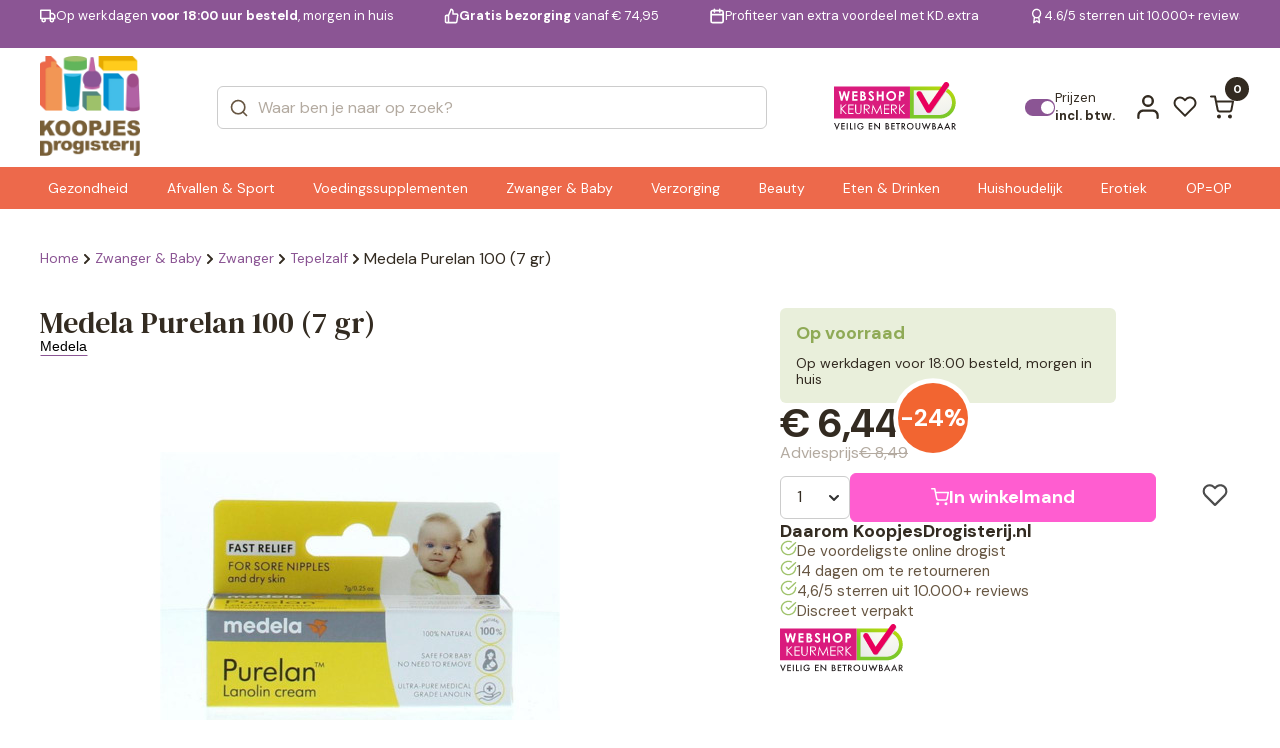

--- FILE ---
content_type: text/html; charset=UTF-8
request_url: https://www.koopjesdrogisterij.nl/medela-purelan-100-7g-943585.html
body_size: 32902
content:
<!DOCTYPE html>
<html lang="nl_NL">

<head><style>img.lazy{min-height:1px}</style><link href="https://www.koopjesdrogisterij.nl/wp-content/plugins/w3-total-cache/pub/js/lazyload.min.js" as="script">
  <meta charset="UTF-8" />
  <meta http-equiv="X-UA-Compatible" content="IE=edge" />
  <meta name="viewport" content="width=device-width, initial-scale=1.0" />
  <link rel="preconnect" href="https://fonts.googleapis.com" />
  <link rel="preconnect" href="https://fonts.gstatic.com" crossorigin />
  <link href="https://fonts.googleapis.com/css2?family=DM+Serif+Text:ital@0;1&display=swap" rel="stylesheet" />
  <link
    href="https://fonts.googleapis.com/css2?family=DM+Sans:ital,opsz,wght@0,9..40,100..1000;1,9..40,100..1000&display=swap"
    rel="stylesheet" />

  <style>
  :root {
    --header-purple-line-color: #8b5594; 
    --menu-background-orange-color: #ed694b;
    --menu-text-white-color: #FFFFFF;
    --add-to-cart-button-bg-color: #ff5dd0;
    --ups-icon-color: #95cde9;
    --button-primary-bg-color: #ff5dd0;
    --button-primary-bg-color-active: #e553bb;
    }
    </style>  <link rel="stylesheet" href="https://www.koopjesdrogisterij.nl/wp-content/themes/koopjesdrogisterij/css/swiper.css?v=1.308" />
  <link rel="stylesheet" href="https://www.koopjesdrogisterij.nl/wp-content/themes/koopjesdrogisterij/css/main.css?v=1.308" />
  <link rel="stylesheet" href="https://www.koopjesdrogisterij.nl/wp-content/themes/koopjesdrogisterij/style.css?v=1.308" />

  
      <link rel="stylesheet" href="https://www.koopjesdrogisterij.nl/wp-content/themes/koopjesdrogisterij/css/singleproduct.css?v=1.308" />
    
  <link rel="icon" href="https://www.koopjesdrogisterij.nl/wp-content/uploads/2025/08/cropped-KD-FAVICON-1_png.webp" />
  <meta name='robots' content='index, follow, max-image-preview:large, max-snippet:-1, max-video-preview:-1' />

<!-- Google Tag Manager for WordPress by gtm4wp.com -->
<script data-cfasync="false" data-pagespeed-no-defer>
	var gtm4wp_datalayer_name = "dataLayer";
	var dataLayer = dataLayer || [];
	const gtm4wp_use_sku_instead = 1;
	const gtm4wp_currency = 'EUR';
	const gtm4wp_product_per_impression = 15;
	const gtm4wp_clear_ecommerce = false;
	const gtm4wp_datalayer_max_timeout = 2000;
</script>
<!-- End Google Tag Manager for WordPress by gtm4wp.com -->
	<!-- This site is optimized with the Yoast SEO plugin v26.7 - https://yoast.com/wordpress/plugins/seo/ -->
	<title>Medela Purelan 100 (7 gr) | KoopjesDrogisterij</title>
	<link rel="canonical" href="https://www.koopjesdrogisterij.nl/medela-purelan-100-7g-943585.html" />
	<meta property="og:locale" content="nl_NL" />
	<meta property="og:type" content="article" />
	<meta property="og:title" content="Medela Purelan 100 (7 gr) | KoopjesDrogisterij" />
	<meta property="og:description" content="Purelan Lanolinezalf 100% Natuurlijk. Veilig voor baby&#039;s Ultra-zuivere lanoline van medische kwaliteit. Ethisch verantwoord geproduceerd. &#8211; snelle verlichting voor pijnlijke tepels en droge huid. &#8211; helpt om de huidbalans de herstellen door de natuurlijke beschermingsfunctie van de huid te herstellen &#8211; Hypoallergeen &#8211; Dermatologisch getest Ingredienten 100% Natuurlijke lanoline Gebruik Was de handen alvorens de [&hellip;]" />
	<meta property="og:url" content="https://www.koopjesdrogisterij.nl/medela-purelan-100-7g-943585.html" />
	<meta property="og:site_name" content="KoopjesDrogisterij" />
	<meta property="article:modified_time" content="2026-01-21T01:38:21+00:00" />
	<meta property="og:image" content="https://www.koopjesdrogisterij.nl/wp-content/uploads/2025/09/943585_1_M.jpg" />
	<meta property="og:image:width" content="400" />
	<meta property="og:image:height" content="433" />
	<meta property="og:image:type" content="image/jpeg" />
	<meta name="twitter:card" content="summary_large_image" />
	<meta name="twitter:label1" content="Geschatte leestijd" />
	<meta name="twitter:data1" content="1 minuut" />
	<script type="application/ld+json" class="yoast-schema-graph">{"@context":"https://schema.org","@graph":[{"@type":"WebPage","@id":"https://www.koopjesdrogisterij.nl/medela-purelan-100-7g-943585.html","url":"https://www.koopjesdrogisterij.nl/medela-purelan-100-7g-943585.html","name":"Medela Purelan 100 (7 gr) | KoopjesDrogisterij","isPartOf":{"@id":"https://www.koopjesdrogisterij.nl/#website"},"primaryImageOfPage":{"@id":"https://www.koopjesdrogisterij.nl/medela-purelan-100-7g-943585.html#primaryimage"},"image":{"@id":"https://www.koopjesdrogisterij.nl/medela-purelan-100-7g-943585.html#primaryimage"},"thumbnailUrl":"https://www.koopjesdrogisterij.nl/wp-content/uploads/2025/09/943585_1_M_jpg.webp","datePublished":"2025-01-16T08:40:23+00:00","dateModified":"2026-01-21T01:38:21+00:00","breadcrumb":{"@id":"https://www.koopjesdrogisterij.nl/medela-purelan-100-7g-943585.html#breadcrumb"},"inLanguage":"nl-NL","potentialAction":[{"@type":"ReadAction","target":["https://www.koopjesdrogisterij.nl/medela-purelan-100-7g-943585.html"]}]},{"@type":"ImageObject","inLanguage":"nl-NL","@id":"https://www.koopjesdrogisterij.nl/medela-purelan-100-7g-943585.html#primaryimage","url":"https://www.koopjesdrogisterij.nl/wp-content/uploads/2025/09/943585_1_M_jpg.webp","contentUrl":"https://www.koopjesdrogisterij.nl/wp-content/uploads/2025/09/943585_1_M_jpg.webp","width":400,"height":433},{"@type":"BreadcrumbList","@id":"https://www.koopjesdrogisterij.nl/medela-purelan-100-7g-943585.html#breadcrumb","itemListElement":[{"@type":"ListItem","position":1,"name":"Home","item":"https://www.koopjesdrogisterij.nl/"},{"@type":"ListItem","position":2,"name":"Shop","item":"https://www.koopjesdrogisterij.nl/shop/"},{"@type":"ListItem","position":3,"name":"Medela Purelan 100 (7 gr)"}]},{"@type":"WebSite","@id":"https://www.koopjesdrogisterij.nl/#website","url":"https://www.koopjesdrogisterij.nl/","name":"KoopjesDrogisterij","description":"De voordeligste online drogist!","publisher":{"@id":"https://www.koopjesdrogisterij.nl/#organization"},"potentialAction":[{"@type":"SearchAction","target":{"@type":"EntryPoint","urlTemplate":"https://www.koopjesdrogisterij.nl/?s={search_term_string}"},"query-input":{"@type":"PropertyValueSpecification","valueRequired":true,"valueName":"search_term_string"}}],"inLanguage":"nl-NL"},{"@type":"Organization","@id":"https://www.koopjesdrogisterij.nl/#organization","name":"KoopjesDrogisterij","url":"https://www.koopjesdrogisterij.nl/","logo":{"@type":"ImageObject","inLanguage":"nl-NL","@id":"https://www.koopjesdrogisterij.nl/#/schema/logo/image/","url":"https://www.koopjesdrogisterij.nl/wp-content/uploads/2025/08/cropped-koopjesdrogisterij.nl_-1_png.webp","contentUrl":"https://www.koopjesdrogisterij.nl/wp-content/uploads/2025/08/cropped-koopjesdrogisterij.nl_-1_png.webp","width":888,"height":888,"caption":"KoopjesDrogisterij"},"image":{"@id":"https://www.koopjesdrogisterij.nl/#/schema/logo/image/"}}]}</script>
	<!-- / Yoast SEO plugin. -->


<link rel='dns-prefetch' href='//www.googletagmanager.com' />
<link rel="alternate" type="application/rss+xml" title="KoopjesDrogisterij &raquo; feed" href="https://www.koopjesdrogisterij.nl/feed/" />
<link rel="alternate" type="application/rss+xml" title="KoopjesDrogisterij &raquo; reacties feed" href="https://www.koopjesdrogisterij.nl/comments/feed/" />
<link rel="alternate" type="application/rss+xml" title="KoopjesDrogisterij &raquo; Medela Purelan 100 (7 gr) reacties feed" href="https://www.koopjesdrogisterij.nl/medela-purelan-100-7g-943585.html/feed/" />
<link rel="alternate" title="oEmbed (JSON)" type="application/json+oembed" href="https://www.koopjesdrogisterij.nl/wp-json/oembed/1.0/embed?url=https%3A%2F%2Fwww.koopjesdrogisterij.nl%2Fmedela-purelan-100-7g-943585.html" />
<link rel="alternate" title="oEmbed (XML)" type="text/xml+oembed" href="https://www.koopjesdrogisterij.nl/wp-json/oembed/1.0/embed?url=https%3A%2F%2Fwww.koopjesdrogisterij.nl%2Fmedela-purelan-100-7g-943585.html&#038;format=xml" />
<style id='wp-img-auto-sizes-contain-inline-css' type='text/css'>
img:is([sizes=auto i],[sizes^="auto," i]){contain-intrinsic-size:3000px 1500px}
/*# sourceURL=wp-img-auto-sizes-contain-inline-css */
</style>
<style id='wp-emoji-styles-inline-css' type='text/css'>

	img.wp-smiley, img.emoji {
		display: inline !important;
		border: none !important;
		box-shadow: none !important;
		height: 1em !important;
		width: 1em !important;
		margin: 0 0.07em !important;
		vertical-align: -0.1em !important;
		background: none !important;
		padding: 0 !important;
	}
/*# sourceURL=wp-emoji-styles-inline-css */
</style>
<style id='classic-theme-styles-inline-css' type='text/css'>
/*! This file is auto-generated */
.wp-block-button__link{color:#fff;background-color:#32373c;border-radius:9999px;box-shadow:none;text-decoration:none;padding:calc(.667em + 2px) calc(1.333em + 2px);font-size:1.125em}.wp-block-file__button{background:#32373c;color:#fff;text-decoration:none}
/*# sourceURL=/wp-includes/css/classic-themes.min.css */
</style>
<link rel='stylesheet' id='woocommerce-layout-css' href='https://www.koopjesdrogisterij.nl/wp-content/plugins/woocommerce/assets/css/woocommerce-layout.css?ver=10.4.3' type='text/css' media='all' />
<link rel='stylesheet' id='woocommerce-smallscreen-css' href='https://www.koopjesdrogisterij.nl/wp-content/plugins/woocommerce/assets/css/woocommerce-smallscreen.css?ver=10.4.3' type='text/css' media='only screen and (max-width: 768px)' />
<link rel='stylesheet' id='woocommerce-general-css' href='https://www.koopjesdrogisterij.nl/wp-content/plugins/woocommerce/assets/css/woocommerce.css?ver=10.4.3' type='text/css' media='all' />
<style id='woocommerce-inline-inline-css' type='text/css'>
.woocommerce form .form-row .required { visibility: visible; }
/*# sourceURL=woocommerce-inline-inline-css */
</style>
<link rel='stylesheet' id='alg-wc-wish-list-css' href='https://www.koopjesdrogisterij.nl/wp-content/plugins/wish-list-for-woocommerce/assets/css/alg-wc-wish-list.min.css?ver=251216-62252' type='text/css' media='all' />
<style id='alg-wc-wish-list-inline-css' type='text/css'>

				.alg-wc-wl-btn{
					transition: all 0.5s ease-in-out;
					opacity:1;					
				}
				.alg-wc-wl-btn.ajax-loading{
					cursor:default;
					opacity:0;
					pointer-events: none;
				}
			
/*# sourceURL=alg-wc-wish-list-inline-css */
</style>
<link rel='stylesheet' id='alg-wc-wish-list-izitoast-css' href='https://www.koopjesdrogisterij.nl/wp-content/plugins/wish-list-for-woocommerce/assets/vendor/izitoast/css/iziToast.min.css?ver=251216-62252' type='text/css' media='all' />
<link rel='stylesheet' id='brands-styles-css' href='https://www.koopjesdrogisterij.nl/wp-content/plugins/woocommerce/assets/css/brands.css?ver=10.4.3' type='text/css' media='all' />
<link rel='stylesheet' id='postcode-eu-autocomplete-address-library-css' href='https://www.koopjesdrogisterij.nl/wp-content/plugins/postcode-eu-address-validation/assets/libraries/postcode-eu-autocomplete-address.css?ver=2.6.4.6' type='text/css' media='all' />
<link rel='stylesheet' id='postcode-eu-autofill-css' href='https://www.koopjesdrogisterij.nl/wp-content/plugins/postcode-eu-address-validation/assets/css/style.css?ver=2.6.4.6' type='text/css' media='all' />
<link rel='stylesheet' id='woo_discount_pro_style-css' href='https://www.koopjesdrogisterij.nl/wp-content/plugins/woo-discount-rules-pro/Assets/Css/awdr_style.css?ver=2.6.11' type='text/css' media='all' />
<script type="text/javascript" src="https://www.koopjesdrogisterij.nl/wp-includes/js/jquery/jquery.min.js?ver=3.7.1" id="jquery-core-js"></script>
<script type="text/javascript" src="https://www.koopjesdrogisterij.nl/wp-includes/js/jquery/jquery-migrate.min.js?ver=3.4.1" id="jquery-migrate-js"></script>
<script type="text/javascript" src="https://www.koopjesdrogisterij.nl/wp-content/plugins/woocommerce/assets/js/jquery-blockui/jquery.blockUI.min.js?ver=2.7.0-wc.10.4.3" id="wc-jquery-blockui-js" data-wp-strategy="defer"></script>
<script type="text/javascript" id="wc-single-product-js-extra">
/* <![CDATA[ */
var wc_single_product_params = {"i18n_required_rating_text":"Selecteer een waardering","i18n_rating_options":["1 van de 5 sterren","2 van de 5 sterren","3 van de 5 sterren","4 van de 5 sterren","5 van de 5 sterren"],"i18n_product_gallery_trigger_text":"Afbeeldinggalerij in volledig scherm bekijken","review_rating_required":"yes","flexslider":{"rtl":false,"animation":"slide","smoothHeight":true,"directionNav":false,"controlNav":"thumbnails","slideshow":false,"animationSpeed":500,"animationLoop":false,"allowOneSlide":false},"zoom_enabled":"","zoom_options":[],"photoswipe_enabled":"","photoswipe_options":{"shareEl":false,"closeOnScroll":false,"history":false,"hideAnimationDuration":0,"showAnimationDuration":0},"flexslider_enabled":""};
//# sourceURL=wc-single-product-js-extra
/* ]]> */
</script>
<script type="text/javascript" src="https://www.koopjesdrogisterij.nl/wp-content/plugins/woocommerce/assets/js/frontend/single-product.min.js?ver=10.4.3" id="wc-single-product-js" defer="defer" data-wp-strategy="defer"></script>
<script type="text/javascript" src="https://www.koopjesdrogisterij.nl/wp-content/plugins/woocommerce/assets/js/js-cookie/js.cookie.min.js?ver=2.1.4-wc.10.4.3" id="wc-js-cookie-js" defer="defer" data-wp-strategy="defer"></script>
<script type="text/javascript" id="woocommerce-js-extra">
/* <![CDATA[ */
var woocommerce_params = {"ajax_url":"/wp-admin/admin-ajax.php","wc_ajax_url":"/?wc-ajax=%%endpoint%%","i18n_password_show":"Wachtwoord weergeven","i18n_password_hide":"Wachtwoord verbergen"};
//# sourceURL=woocommerce-js-extra
/* ]]> */
</script>
<script type="text/javascript" src="https://www.koopjesdrogisterij.nl/wp-content/plugins/woocommerce/assets/js/frontend/woocommerce.min.js?ver=10.4.3" id="woocommerce-js" defer="defer" data-wp-strategy="defer"></script>
<script type="text/javascript" id="wc-cart-fragments-js-extra">
/* <![CDATA[ */
var wc_cart_fragments_params = {"ajax_url":"/wp-admin/admin-ajax.php","wc_ajax_url":"/?wc-ajax=%%endpoint%%","cart_hash_key":"wc_cart_hash_e06ee463dccf28753088ae7f46b927b8","fragment_name":"wc_fragments_e06ee463dccf28753088ae7f46b927b8","request_timeout":"5000"};
//# sourceURL=wc-cart-fragments-js-extra
/* ]]> */
</script>
<script type="text/javascript" src="https://www.koopjesdrogisterij.nl/wp-content/plugins/woocommerce/assets/js/frontend/cart-fragments.min.js?ver=10.4.3" id="wc-cart-fragments-js" defer="defer" data-wp-strategy="defer"></script>
<link rel="https://api.w.org/" href="https://www.koopjesdrogisterij.nl/wp-json/" /><link rel="alternate" title="JSON" type="application/json" href="https://www.koopjesdrogisterij.nl/wp-json/wp/v2/product/74765" /><meta name="generator" content="WordPress 6.9" />
<meta name="generator" content="WooCommerce 10.4.3" />
<link rel='shortlink' href='https://www.koopjesdrogisterij.nl/?p=74765' />
<meta name="generator" content="Site Kit by Google 1.170.0" />
<!-- Google Tag Manager for WordPress by gtm4wp.com -->
<!-- GTM Container placement set to off -->
<script data-cfasync="false" data-pagespeed-no-defer>
	var dataLayer_content = {"visitorLoginState":"logged-out","visitorType":"visitor-logged-out","visitorEmail":"","visitorEmailHash":"","visitorUsername":"","pagePostType":"product","pagePostType2":"single-product","customerTotalOrders":0,"customerTotalOrderValue":0,"customerFirstName":"","customerLastName":"","customerBillingFirstName":"","customerBillingLastName":"","customerBillingCompany":"","customerBillingAddress1":"","customerBillingAddress2":"","customerBillingCity":"","customerBillingState":"","customerBillingPostcode":"","customerBillingCountry":"","customerBillingEmail":"","customerBillingEmailHash":"","customerBillingPhone":"","customerShippingFirstName":"","customerShippingLastName":"","customerShippingCompany":"","customerShippingAddress1":"","customerShippingAddress2":"","customerShippingCity":"","customerShippingState":"","customerShippingPostcode":"","customerShippingCountry":"","cartContent":{"totals":{"applied_coupons":[],"discount_total":0,"subtotal":0,"total":0},"items":[]},"productRatingCounts":[],"productAverageRating":0,"productReviewCount":0,"productType":"simple","productIsVariable":0};
	dataLayer.push( dataLayer_content );
</script>
<script data-cfasync="false" data-pagespeed-no-defer>
	console.warn && console.warn("[GTM4WP] Google Tag Manager container code placement set to OFF !!!");
	console.warn && console.warn("[GTM4WP] Data layer codes are active but GTM container must be loaded using custom coding !!!");
</script>
<!-- End Google Tag Manager for WordPress by gtm4wp.com -->	<noscript><style>.woocommerce-product-gallery{ opacity: 1 !important; }</style></noscript>
	<link rel="icon" href="https://www.koopjesdrogisterij.nl/wp-content/uploads/2025/08/cropped-KD-FAVICON-1-32x32_png.webp" sizes="32x32" />
<link rel="icon" href="https://www.koopjesdrogisterij.nl/wp-content/uploads/2025/08/cropped-KD-FAVICON-1-192x192_png.webp" sizes="192x192" />
<link rel="apple-touch-icon" href="https://www.koopjesdrogisterij.nl/wp-content/uploads/2025/08/cropped-KD-FAVICON-1-180x180_png.webp" />
<meta name="msapplication-TileImage" content="https://www.koopjesdrogisterij.nl/wp-content/uploads/2025/08/cropped-KD-FAVICON-1-270x270_png.webp" />
<style>
            .product_title{font-size:30px}
            h2{font-size:24px}
            h3{font-size:22px}
            h4{font-size:20px}
            #info table{margin:30px 0px;height:auto !important}
        </style><style>
            .woocommerce-notices-wrapper {
                display: none !important;
            }</style>
<!-- Server Side Tracking by Taggrs.io -->
<script>
    (function (w, d, s, l, i) {
        w[l] = w[l] || [];
        w[l].push({
            'gtm.start': new Date().getTime(),
            event: 'gtm.js'
        });
        var f = d.getElementsByTagName(s)[0],
            j = d.createElement(s),
            dl = l !== 'dataLayer' ? '&l=' + l : '';
        j.async = true;
        j.src = 'https://data.koopjesdrogisterij.nl/pii2zlnavv.js?tg=' + i + dl;
        f.parentNode.insertBefore(j, f);
    })(window, document, 'script', 'dataLayer', 'WZFN32PP');
</script>

<!-- End Server Side Tracking by Taggrs.io -->
<style id='global-styles-inline-css' type='text/css'>
:root{--wp--preset--aspect-ratio--square: 1;--wp--preset--aspect-ratio--4-3: 4/3;--wp--preset--aspect-ratio--3-4: 3/4;--wp--preset--aspect-ratio--3-2: 3/2;--wp--preset--aspect-ratio--2-3: 2/3;--wp--preset--aspect-ratio--16-9: 16/9;--wp--preset--aspect-ratio--9-16: 9/16;--wp--preset--color--black: #000000;--wp--preset--color--cyan-bluish-gray: #abb8c3;--wp--preset--color--white: #ffffff;--wp--preset--color--pale-pink: #f78da7;--wp--preset--color--vivid-red: #cf2e2e;--wp--preset--color--luminous-vivid-orange: #ff6900;--wp--preset--color--luminous-vivid-amber: #fcb900;--wp--preset--color--light-green-cyan: #7bdcb5;--wp--preset--color--vivid-green-cyan: #00d084;--wp--preset--color--pale-cyan-blue: #8ed1fc;--wp--preset--color--vivid-cyan-blue: #0693e3;--wp--preset--color--vivid-purple: #9b51e0;--wp--preset--gradient--vivid-cyan-blue-to-vivid-purple: linear-gradient(135deg,rgb(6,147,227) 0%,rgb(155,81,224) 100%);--wp--preset--gradient--light-green-cyan-to-vivid-green-cyan: linear-gradient(135deg,rgb(122,220,180) 0%,rgb(0,208,130) 100%);--wp--preset--gradient--luminous-vivid-amber-to-luminous-vivid-orange: linear-gradient(135deg,rgb(252,185,0) 0%,rgb(255,105,0) 100%);--wp--preset--gradient--luminous-vivid-orange-to-vivid-red: linear-gradient(135deg,rgb(255,105,0) 0%,rgb(207,46,46) 100%);--wp--preset--gradient--very-light-gray-to-cyan-bluish-gray: linear-gradient(135deg,rgb(238,238,238) 0%,rgb(169,184,195) 100%);--wp--preset--gradient--cool-to-warm-spectrum: linear-gradient(135deg,rgb(74,234,220) 0%,rgb(151,120,209) 20%,rgb(207,42,186) 40%,rgb(238,44,130) 60%,rgb(251,105,98) 80%,rgb(254,248,76) 100%);--wp--preset--gradient--blush-light-purple: linear-gradient(135deg,rgb(255,206,236) 0%,rgb(152,150,240) 100%);--wp--preset--gradient--blush-bordeaux: linear-gradient(135deg,rgb(254,205,165) 0%,rgb(254,45,45) 50%,rgb(107,0,62) 100%);--wp--preset--gradient--luminous-dusk: linear-gradient(135deg,rgb(255,203,112) 0%,rgb(199,81,192) 50%,rgb(65,88,208) 100%);--wp--preset--gradient--pale-ocean: linear-gradient(135deg,rgb(255,245,203) 0%,rgb(182,227,212) 50%,rgb(51,167,181) 100%);--wp--preset--gradient--electric-grass: linear-gradient(135deg,rgb(202,248,128) 0%,rgb(113,206,126) 100%);--wp--preset--gradient--midnight: linear-gradient(135deg,rgb(2,3,129) 0%,rgb(40,116,252) 100%);--wp--preset--font-size--small: 13px;--wp--preset--font-size--medium: 20px;--wp--preset--font-size--large: 36px;--wp--preset--font-size--x-large: 42px;--wp--preset--spacing--20: 0.44rem;--wp--preset--spacing--30: 0.67rem;--wp--preset--spacing--40: 1rem;--wp--preset--spacing--50: 1.5rem;--wp--preset--spacing--60: 2.25rem;--wp--preset--spacing--70: 3.38rem;--wp--preset--spacing--80: 5.06rem;--wp--preset--shadow--natural: 6px 6px 9px rgba(0, 0, 0, 0.2);--wp--preset--shadow--deep: 12px 12px 50px rgba(0, 0, 0, 0.4);--wp--preset--shadow--sharp: 6px 6px 0px rgba(0, 0, 0, 0.2);--wp--preset--shadow--outlined: 6px 6px 0px -3px rgb(255, 255, 255), 6px 6px rgb(0, 0, 0);--wp--preset--shadow--crisp: 6px 6px 0px rgb(0, 0, 0);}:where(.is-layout-flex){gap: 0.5em;}:where(.is-layout-grid){gap: 0.5em;}body .is-layout-flex{display: flex;}.is-layout-flex{flex-wrap: wrap;align-items: center;}.is-layout-flex > :is(*, div){margin: 0;}body .is-layout-grid{display: grid;}.is-layout-grid > :is(*, div){margin: 0;}:where(.wp-block-columns.is-layout-flex){gap: 2em;}:where(.wp-block-columns.is-layout-grid){gap: 2em;}:where(.wp-block-post-template.is-layout-flex){gap: 1.25em;}:where(.wp-block-post-template.is-layout-grid){gap: 1.25em;}.has-black-color{color: var(--wp--preset--color--black) !important;}.has-cyan-bluish-gray-color{color: var(--wp--preset--color--cyan-bluish-gray) !important;}.has-white-color{color: var(--wp--preset--color--white) !important;}.has-pale-pink-color{color: var(--wp--preset--color--pale-pink) !important;}.has-vivid-red-color{color: var(--wp--preset--color--vivid-red) !important;}.has-luminous-vivid-orange-color{color: var(--wp--preset--color--luminous-vivid-orange) !important;}.has-luminous-vivid-amber-color{color: var(--wp--preset--color--luminous-vivid-amber) !important;}.has-light-green-cyan-color{color: var(--wp--preset--color--light-green-cyan) !important;}.has-vivid-green-cyan-color{color: var(--wp--preset--color--vivid-green-cyan) !important;}.has-pale-cyan-blue-color{color: var(--wp--preset--color--pale-cyan-blue) !important;}.has-vivid-cyan-blue-color{color: var(--wp--preset--color--vivid-cyan-blue) !important;}.has-vivid-purple-color{color: var(--wp--preset--color--vivid-purple) !important;}.has-black-background-color{background-color: var(--wp--preset--color--black) !important;}.has-cyan-bluish-gray-background-color{background-color: var(--wp--preset--color--cyan-bluish-gray) !important;}.has-white-background-color{background-color: var(--wp--preset--color--white) !important;}.has-pale-pink-background-color{background-color: var(--wp--preset--color--pale-pink) !important;}.has-vivid-red-background-color{background-color: var(--wp--preset--color--vivid-red) !important;}.has-luminous-vivid-orange-background-color{background-color: var(--wp--preset--color--luminous-vivid-orange) !important;}.has-luminous-vivid-amber-background-color{background-color: var(--wp--preset--color--luminous-vivid-amber) !important;}.has-light-green-cyan-background-color{background-color: var(--wp--preset--color--light-green-cyan) !important;}.has-vivid-green-cyan-background-color{background-color: var(--wp--preset--color--vivid-green-cyan) !important;}.has-pale-cyan-blue-background-color{background-color: var(--wp--preset--color--pale-cyan-blue) !important;}.has-vivid-cyan-blue-background-color{background-color: var(--wp--preset--color--vivid-cyan-blue) !important;}.has-vivid-purple-background-color{background-color: var(--wp--preset--color--vivid-purple) !important;}.has-black-border-color{border-color: var(--wp--preset--color--black) !important;}.has-cyan-bluish-gray-border-color{border-color: var(--wp--preset--color--cyan-bluish-gray) !important;}.has-white-border-color{border-color: var(--wp--preset--color--white) !important;}.has-pale-pink-border-color{border-color: var(--wp--preset--color--pale-pink) !important;}.has-vivid-red-border-color{border-color: var(--wp--preset--color--vivid-red) !important;}.has-luminous-vivid-orange-border-color{border-color: var(--wp--preset--color--luminous-vivid-orange) !important;}.has-luminous-vivid-amber-border-color{border-color: var(--wp--preset--color--luminous-vivid-amber) !important;}.has-light-green-cyan-border-color{border-color: var(--wp--preset--color--light-green-cyan) !important;}.has-vivid-green-cyan-border-color{border-color: var(--wp--preset--color--vivid-green-cyan) !important;}.has-pale-cyan-blue-border-color{border-color: var(--wp--preset--color--pale-cyan-blue) !important;}.has-vivid-cyan-blue-border-color{border-color: var(--wp--preset--color--vivid-cyan-blue) !important;}.has-vivid-purple-border-color{border-color: var(--wp--preset--color--vivid-purple) !important;}.has-vivid-cyan-blue-to-vivid-purple-gradient-background{background: var(--wp--preset--gradient--vivid-cyan-blue-to-vivid-purple) !important;}.has-light-green-cyan-to-vivid-green-cyan-gradient-background{background: var(--wp--preset--gradient--light-green-cyan-to-vivid-green-cyan) !important;}.has-luminous-vivid-amber-to-luminous-vivid-orange-gradient-background{background: var(--wp--preset--gradient--luminous-vivid-amber-to-luminous-vivid-orange) !important;}.has-luminous-vivid-orange-to-vivid-red-gradient-background{background: var(--wp--preset--gradient--luminous-vivid-orange-to-vivid-red) !important;}.has-very-light-gray-to-cyan-bluish-gray-gradient-background{background: var(--wp--preset--gradient--very-light-gray-to-cyan-bluish-gray) !important;}.has-cool-to-warm-spectrum-gradient-background{background: var(--wp--preset--gradient--cool-to-warm-spectrum) !important;}.has-blush-light-purple-gradient-background{background: var(--wp--preset--gradient--blush-light-purple) !important;}.has-blush-bordeaux-gradient-background{background: var(--wp--preset--gradient--blush-bordeaux) !important;}.has-luminous-dusk-gradient-background{background: var(--wp--preset--gradient--luminous-dusk) !important;}.has-pale-ocean-gradient-background{background: var(--wp--preset--gradient--pale-ocean) !important;}.has-electric-grass-gradient-background{background: var(--wp--preset--gradient--electric-grass) !important;}.has-midnight-gradient-background{background: var(--wp--preset--gradient--midnight) !important;}.has-small-font-size{font-size: var(--wp--preset--font-size--small) !important;}.has-medium-font-size{font-size: var(--wp--preset--font-size--medium) !important;}.has-large-font-size{font-size: var(--wp--preset--font-size--large) !important;}.has-x-large-font-size{font-size: var(--wp--preset--font-size--x-large) !important;}
/*# sourceURL=global-styles-inline-css */
</style>
<link rel='stylesheet' id='wc-blocks-style-css' href='https://www.koopjesdrogisterij.nl/wp-content/plugins/woocommerce/assets/client/blocks/wc-blocks.css?ver=wc-10.4.3' type='text/css' media='all' />
</head>

<body class="wp-singular product-template-default single single-product postid-74765 wp-custom-logo wp-theme-koopjesdrogisterij woocommerce-block-theme-has-button-styles theme-koopjesdrogisterij woocommerce woocommerce-page woocommerce-no-js">

<!-- Server Side Tracking by Taggrs.io (noscript) -->
<noscript>
    <iframe src="https://data.koopjesdrogisterij.nl/pii2zlnavv.html?tg=WZFN32PP" height="0" width="0" style="display:none;visibility:hidden">
    </iframe>
</noscript>
<!-- End Server Side Tracking by Taggrs.io (noscript) -->
  

  <div class="main">
        <header class="header " id="header">
            <div class="headerQL">
        <div class="autoContainer">
          <div class="headerQL__inner">
            <div class="swiper" data-swiper="headerSlider">
              <div class="swiper-wrapper">
                <div class="swiper-slide">
                  <a href="/verzending-en-levering/" class="headerQL-item">
                    <svg width="21" height="18" viewBox="0 0 21 18" fill="none" xmlns="http://www.w3.org/2000/svg">
                      <path
                        d="M13.5 12.3333V1.5H1V12.3333H13.5ZM13.5 12.3333H19.3333V8.16667L16.8333 5.66667H13.5L13.5 12.3333ZM6.83333 14.4167C6.83333 15.5673 5.90059 16.5 4.75 16.5C3.59941 16.5 2.66667 15.5673 2.66667 14.4167C2.66667 13.2661 3.59941 12.3333 4.75 12.3333C5.90059 12.3333 6.83333 13.2661 6.83333 14.4167ZM17.6667 14.4167C17.6667 15.5673 16.7339 16.5 15.5833 16.5C14.4327 16.5 13.5 15.5673 13.5 14.4167C13.5 13.2661 14.4327 12.3333 15.5833 12.3333C16.7339 12.3333 17.6667 13.2661 17.6667 14.4167Z"
                        stroke="currentColor" stroke-width="2" stroke-linecap="round" stroke-linejoin="round" />
                    </svg>
                    <span>Op werkdagen <b>voor 18:00 uur besteld</b>, morgen in huis</span>
                  </a>
                </div>
                <div class="swiper-slide">
                  <a href="/verzending-en-levering/" class="headerQL-item">
                    <svg width="20" height="20" viewBox="0 0 20 20" fill="none" xmlns="http://www.w3.org/2000/svg">
                      <path
                        d="M6.05558 9.16667L9.38892 1.66667C10.052 1.66667 10.6878 1.93006 11.1567 2.3989C11.6255 2.86774 11.8889 3.50363 11.8889 4.16667V7.5H16.6056C16.8472 7.49726 17.0865 7.54709 17.3069 7.64601C17.5273 7.74494 17.7236 7.89061 17.8821 8.07293C18.0407 8.25525 18.1577 8.46985 18.225 8.70188C18.2924 8.9339 18.3085 9.1778 18.2722 9.41667L17.1222 16.9167C17.062 17.3141 16.8601 17.6763 16.5538 17.9367C16.2476 18.197 15.8575 18.3379 15.4556 18.3333H6.05558M6.05558 9.16667V18.3333M6.05558 9.16667H3.55558C3.11356 9.16667 2.68963 9.34226 2.37707 9.65482C2.06451 9.96738 1.88892 10.3913 1.88892 10.8333V16.6667C1.88892 17.1087 2.06451 17.5326 2.37707 17.8452C2.68963 18.1577 3.11356 18.3333 3.55558 18.3333H6.05558"
                        stroke="currentColor" stroke-width="2" stroke-linecap="round" stroke-linejoin="round" />
                    </svg>
                    <span><b>Gratis bezorging</b> vanaf € 74,95</span>
                  </a>
                </div>
                <div class="swiper-slide">
                  <a href="/kd-extra-lp/" class="headerQL-item">
                    <svg width="18" height="20" viewBox="0 0 18 20" fill="none" xmlns="http://www.w3.org/2000/svg">
                      <path
                        d="M12.4444 1.66667V5M5.77775 1.66667V5M1.61108 8.33333H16.6111M3.27775 3.33333H14.9444C15.8649 3.33333 16.6111 4.07952 16.6111 5V16.6667C16.6111 17.5871 15.8649 18.3333 14.9444 18.3333H3.27775C2.35728 18.3333 1.61108 17.5871 1.61108 16.6667V5C1.61108 4.07952 2.35728 3.33333 3.27775 3.33333Z"
                        stroke="currentColor" stroke-width="2" stroke-linecap="round" stroke-linejoin="round" />
                    </svg>
                    <span>Profiteer van extra voordeel met KD.extra</span>
                  </a>
                </div>
                <div class="swiper-slide">
                  <a href="https://nl.trustpilot.com/review/www.koopjesdrogisterij.nl" target="_blank" class="headerQL-item">
                    <svg width="14" height="22" viewBox="0 0 14 22" fill="none" xmlns="http://www.w3.org/2000/svg">
                      <path
                        d="M4.00838 12.575L3.00004 20.1667L7.16671 17.6667L11.3334 20.1667L10.325 12.5667M13 7.66667C13 10.8883 10.3884 13.5 7.16671 13.5C3.94505 13.5 1.33337 10.8883 1.33337 7.66667C1.33337 4.44501 3.94505 1.83333 7.16671 1.83333C10.3884 1.83333 13 4.44501 13 7.66667Z"
                        stroke="currentColor" stroke-width="2" stroke-linecap="round" stroke-linejoin="round" />
                    </svg>
                    <span>4.6/5 sterren uit 10.000+ reviews</span>
                  </a>
                </div>              </div>
            </div>
          </div>
        </div>
      </div>
      <div class="headerMain">
        <div class="autoContainer">
          <div class="headerMain__inner">
            <div class="headerMain__inner-burger">
              <button class="burger" id="menuBtn">
                <span></span>
              </button>
            </div>

                        <a href="/" class="headerMain-logo">
              <img class="lazy" src="data:image/svg+xml,%3Csvg%20xmlns='http://www.w3.org/2000/svg'%20viewBox='0%200%20145%20145'%3E%3C/svg%3E" data-src="https://www.koopjesdrogisterij.nl/wp-content/uploads/2025/08/cropped-koopjesdrogisterij.nl_-1_png.webp" width="145" alt="KoopjesDrogisterij" />
            </a>

            <div class="input__outer" id="headerSearchOuter">
              <div class="input input--search">
                <form method="get" style="width:100%" id="searchform" action="https://www.koopjesdrogisterij.nl">
                  <input type="hidden" name="post_type" value="product" />
                  <input type="hidden" name="orderby" value="popular_relevance">
                  <input autocomplete="off" type="text" name="s" placeholder="Waar ben je naar op zoek?" id="headerSearch" />
                  <span class="icon icon--stroke">
                    <svg width="24" height="24" viewBox="0 0 24 24" fill="none" xmlns="http://www.w3.org/2000/svg">
                      <path
                        d="M11 19C15.4183 19 19 15.4183 19 11C19 6.58172 15.4183 3 11 3C6.58172 3 3 6.58172 3 11C3 15.4183 6.58172 19 11 19Z"
                        stroke="currentColor" stroke-width="2" stroke-linecap="round" stroke-linejoin="round" />
                      <path d="M21 21L16.65 16.65" stroke="currentColor" stroke-width="2" stroke-linecap="round"
                        stroke-linejoin="round" />
                    </svg>
                  </span>
                </form>
              </div>
              <button class="button buton button--icon headerSearch__close">
                <span class="icon icon--stroke">
                  <svg width="24" height="24" viewBox="0 0 24 24" fill="none" xmlns="http://www.w3.org/2000/svg">
                    <path d="M18 6L6 18" stroke="currentColor" stroke-width="2" stroke-linecap="round"
                      stroke-linejoin="round" />
                    <path d="M6 6L18 18" stroke="currentColor" stroke-width="2" stroke-linecap="round"
                      stroke-linejoin="round" />
                  </svg>
                </span>
              </button>
            </div>

            <a class="webshoplogo" 
              href="https://www.keurmerk.info/nl/consumenten/webwinkel/?key=17770" 
              title="Webshop Keurmerk" target="_blank" class="webshopkeurmerk header__webshopkeurmerk">
              <img class="lazy entered loaded" src="https://www.koopjesdrogisterij.nl/wp-content/themes/koopjesdrogisterij/images/footer/paymnet-7.svg" data-src="https://www.koopjesdrogisterij.nl/wp-content/themes/koopjesdrogisterij/images/footer/paymnet-7.svg" 
              alt="payment" data-ll-status="loaded">
            </a>
            
            <div class="headerMain__actions toggleWithMenu">

                            <div style="display:flex">

                  <div id="priceToggle" class="incl_excl_container">
                      <label class="switch">
                          <input type="checkbox" id="toggleCheckbox">
                          <span class="slider round"></span>
                      </label>
                      <span style="line-height:18px"><span class="firstline">Prijzen<br></span> <strong>incl. btw.</strong></span>
                  </div>

              </div>
              
              <a href="/mijn-account" class="icoBtn icoBtn--main mobMenu">
                
                                  
                                    <svg width="18" height="20" viewBox="0 0 18 20" fill="none" xmlns="http://www.w3.org/2000/svg">
                    <path
                      d="M17 19V17C17 15.9391 16.5786 14.9217 15.8284 14.1716C15.0783 13.4214 14.0609 13 13 13H5C3.93913 13 2.92172 13.4214 2.17157 14.1716C1.42143 14.9217 1 15.9391 1 17V19M13 5C13 7.20914 11.2091 9 9 9C6.79086 9 5 7.20914 5 5C5 2.79086 6.79086 1 9 1C11.2091 1 13 2.79086 13 5Z"
                      stroke="currentColor" stroke-width="2" stroke-linecap="round" stroke-linejoin="round" />
                  </svg>
                              </a>
              <a href="/wishlist" class="icoBtn icoBtn--main">
                <svg width="24" height="21" viewBox="0 0 24 21" fill="none" xmlns="http://www.w3.org/2000/svg">
                  <path
                    d="M20.84 2.61C20.3292 2.09901 19.7228 1.69365 19.0554 1.41709C18.3879 1.14052 17.6725 0.998177 16.95 0.998177C16.2275 0.998177 15.5121 1.14052 14.8446 1.41709C14.1772 1.69365 13.5708 2.09901 13.06 2.61L12 3.67L10.94 2.61C9.9083 1.57831 8.50903 0.998711 7.05 0.998711C5.59096 0.998711 4.19169 1.57831 3.16 2.61C2.1283 3.64169 1.54871 5.04097 1.54871 6.5C1.54871 7.95903 2.1283 9.35831 3.16 10.39L4.22 11.45L12 19.23L19.78 11.45L20.84 10.39C21.351 9.87925 21.7563 9.27282 22.0329 8.60536C22.3095 7.9379 22.4518 7.22249 22.4518 6.5C22.4518 5.77751 22.3095 5.06211 22.0329 4.39465C21.7563 3.72719 21.351 3.12076 20.84 2.61Z"
                    stroke="currentColor" stroke-width="2" stroke-linecap="round" stroke-linejoin="round" />
                </svg>
                <span class="icoBtn-badge icoBtn-badge-wishlist"><span class="alg-wc-wl-counter">0</span></span>
              </a>
              <a href="/cart" class="icoBtn icoBtn--main cart-contents">
                <svg width="24" height="23" viewBox="0 0 24 23" fill="none" xmlns="http://www.w3.org/2000/svg">
                  <path
                    d="M1 1H5L7.68 14.39C7.77144 14.8504 8.02191 15.264 8.38755 15.5583C8.75318 15.8526 9.2107 16.009 9.68 16H19.4C19.8693 16.009 20.3268 15.8526 20.6925 15.5583C21.0581 15.264 21.3086 14.8504 21.4 14.39L23 6H6M10 21C10 21.5523 9.55228 22 9 22C8.44772 22 8 21.5523 8 21C8 20.4477 8.44772 20 9 20C9.55228 20 10 20.4477 10 21ZM21 21C21 21.5523 20.5523 22 20 22C19.4477 22 19 21.5523 19 21C19 20.4477 19.4477 20 20 20C20.5523 20 21 20.4477 21 21Z"
                    stroke="currentColor" stroke-width="2" stroke-linecap="round" stroke-linejoin="round" />
                </svg>
                <div class="icoBtn-badge woocommerce-cart-count">0</div>
              </a>
            </div>
          </div>
        </div>
      </div>
              <div class="headerMenu" id="menu">
          <div class="autoContainer">
            <div class="headerMenu__inner">
              <nav class="nav"><div style="z-index:2" class="nav-link" data-tab="tab-gezondheid"><a href="https://www.koopjesdrogisterij.nl/gezondheid/"><span>Gezondheid</span></a></div>
<div style="z-index:2" class="nav-link" data-tab="tab-afvallen-sport"><a href="https://www.koopjesdrogisterij.nl/afvallen-sport/"><span>Afvallen &amp; Sport</span></a></div>
<div style="z-index:2" class="nav-link" data-tab="tab-voedingssupplementen"><a href="https://www.koopjesdrogisterij.nl/voedingssupplementen/"><span>Voedingssupplementen</span></a></div>
<div style="z-index:2" class="nav-link" data-tab="tab-zwanger-baby"><a href="https://www.koopjesdrogisterij.nl/zwanger-baby/"><span>Zwanger &amp; Baby</span></a></div>
<div style="z-index:2" class="nav-link" data-tab="tab-verzorging"><a href="https://www.koopjesdrogisterij.nl/verzorging/"><span>Verzorging</span></a></div>
<div style="z-index:2" class="nav-link" data-tab="tab-beauty"><a href="https://www.koopjesdrogisterij.nl/beauty/"><span>Beauty</span></a></div>
<div style="z-index:2" class="nav-link" data-tab="tab-eten-drinken"><a href="https://www.koopjesdrogisterij.nl/eten-drinken/"><span>Eten &amp; Drinken</span></a></div>
<div style="z-index:2" class="nav-link" data-tab="tab-huishoudelijk"><a href="https://www.koopjesdrogisterij.nl/huishoudelijk/"><span>Huishoudelijk</span></a></div>
<div style="z-index:2" class="nav-link" data-tab="tab-erotiek"><a href="https://www.koopjesdrogisterij.nl/erotiek/"><span>Erotiek</span></a></div>
<div style="z-index:2" class="nav-link" data-tab="tab-opop"><a href="https://www.koopjesdrogisterij.nl/op-is-op/"><span>OP=OP</span></a></div>
</nav>              <div class="headerMenu__inner-mobactions">
                <a class="button buton button--text" href="/klantenservice">
                  <svg width="20" height="20" viewBox="0 0 20 20" fill="none" xmlns="http://www.w3.org/2000/svg">
                    <path
                      d="M2.5 15V10C2.5 8.01088 3.29018 6.10322 4.6967 4.6967C6.10322 3.29018 8.01088 2.5 10 2.5C11.9891 2.5 13.8968 3.29018 15.3033 4.6967C16.7098 6.10322 17.5 8.01088 17.5 10V15"
                      stroke="currentColor" stroke-width="2" stroke-linecap="round" stroke-linejoin="round" />
                    <path
                      d="M17.5 15.8334C17.5 16.2754 17.3244 16.6993 17.0118 17.0119C16.6993 17.3244 16.2754 17.5 15.8333 17.5H15C14.558 17.5 14.134 17.3244 13.8215 17.0119C13.5089 16.6993 13.3333 16.2754 13.3333 15.8334V13.3334C13.3333 12.8913 13.5089 12.4674 13.8215 12.1548C14.134 11.8423 14.558 11.6667 15 11.6667H17.5V15.8334ZM2.5 15.8334C2.5 16.2754 2.67559 16.6993 2.98816 17.0119C3.30072 17.3244 3.72464 17.5 4.16667 17.5H5C5.44203 17.5 5.86595 17.3244 6.17851 17.0119C6.49107 16.6993 6.66667 16.2754 6.66667 15.8334V13.3334C6.66667 12.8913 6.49107 12.4674 6.17851 12.1548C5.86595 11.8423 5.44203 11.6667 5 11.6667H2.5V15.8334Z"
                      stroke="currentColor" stroke-width="2" stroke-linecap="round" stroke-linejoin="round" />
                  </svg>
                  Klantenservice
                </a>
              </div>
            </div>
          </div>
        </div>
        <div class="headerTabs">
          <div class="autoContainer">
            <div class="headerTabs__tab" id="tab-afvallen-sport"><div class="headerTabs__tab-body"><div class="headerTabs__tab-body-list"><h6 class="_sm backToMenu">Categorieën (Afvallen &amp; Sport)</h6><div class="headerTabs__links"><a class="headerTabs-link" href="https://www.koopjesdrogisterij.nl/afvallen-sport/afvallen/">Afvallen</a>
<a class="headerTabs-link" href="https://www.koopjesdrogisterij.nl/afvallen-sport/sport/">Sport</a>
</div></div> <div class="headerTabs__tab-body-grid">
                    <h6 class="_sm backToMenu">Merken</h6>
                      <ul><li class="headerTabs-brand">
                            <a href="https://www.koopjesdrogisterij.nl/maxi-nutrition/"><img class="lazy" src="data:image/svg+xml,%3Csvg%20xmlns='http://www.w3.org/2000/svg'%20viewBox='0%200%201%201'%3E%3C/svg%3E" data-src="https://www.koopjesdrogisterij.nl/wp-content/uploads/2025/10/Maxi-Nutrition-KoopjesDrogisterij.png" alt="" /></a>
                            </li><li class="headerTabs-brand">
                            <a href="https://www.koopjesdrogisterij.nl/modifast/"><img class="lazy" src="data:image/svg+xml,%3Csvg%20xmlns='http://www.w3.org/2000/svg'%20viewBox='0%200%201%201'%3E%3C/svg%3E" data-src="https://www.koopjesdrogisterij.nl/wp-content/uploads/2025/10/Modifast-KoopjesDrogisterij-1.png" alt="" /></a>
                            </li><li class="headerTabs-brand">
                            <a href="https://www.koopjesdrogisterij.nl/wecare/"><img class="lazy" src="data:image/svg+xml,%3Csvg%20xmlns='http://www.w3.org/2000/svg'%20viewBox='0%200%201%201'%3E%3C/svg%3E" data-src="https://www.koopjesdrogisterij.nl/wp-content/uploads/2025/10/WeCare-KoopjesDrogisterij.png" alt="" /></a>
                            </li><li class="headerTabs-brand">
                            <a href="https://www.koopjesdrogisterij.nl/xxl-nutrition/"><img class="lazy" src="data:image/svg+xml,%3Csvg%20xmlns='http://www.w3.org/2000/svg'%20viewBox='0%200%201%201'%3E%3C/svg%3E" data-src="https://www.koopjesdrogisterij.nl/wp-content/uploads/2025/10/XXL-Nutrition-KoopjeDrogisterij.png" alt="" /></a>
                            </li><li class="headerTabs-brand">
                            <a href="https://www.koopjesdrogisterij.nl/gerlinea/"><img class="lazy" src="data:image/svg+xml,%3Csvg%20xmlns='http://www.w3.org/2000/svg'%20viewBox='0%200%201%201'%3E%3C/svg%3E" data-src="https://www.koopjesdrogisterij.nl/wp-content/uploads/2025/10/Girlinea-KoopjesDrogisterij.png" alt="" /></a>
                            </li><li class="headerTabs-brand">
                            <a href="https://www.koopjesdrogisterij.nl/isostar/"><img class="lazy" src="data:image/svg+xml,%3Csvg%20xmlns='http://www.w3.org/2000/svg'%20viewBox='0%200%201%201'%3E%3C/svg%3E" data-src="https://www.koopjesdrogisterij.nl/wp-content/uploads/2025/10/IsoStar-KoopjesDrogisterij.png" alt="" /></a>
                            </li><li class="headerTabs-brand">
                            <a href="https://www.koopjesdrogisterij.nl/dieet-pro/"><img class="lazy" src="data:image/svg+xml,%3Csvg%20xmlns='http://www.w3.org/2000/svg'%20viewBox='0%200%201%201'%3E%3C/svg%3E" data-src="https://www.koopjesdrogisterij.nl/wp-content/uploads/2025/10/DieetPro-KoopjesDrogisterij.png" alt="" /></a>
                            </li><li class="headerTabs-brand">
                            <a href="https://www.koopjesdrogisterij.nl/boom-nutritions/"><img class="lazy" src="data:image/svg+xml,%3Csvg%20xmlns='http://www.w3.org/2000/svg'%20viewBox='0%200%201%201'%3E%3C/svg%3E" data-src="https://www.koopjesdrogisterij.nl/wp-content/uploads/2025/10/Boom-Nutritions-KoopjesDrogisterij-1.png" alt="" /></a>
                            </li>
                      </ul>
                      <a class="button button--link" href="https://www.koopjesdrogisterij.nl/merken">
                        <span>
                          Bekijk alle merken
                        </span>
                      </a>
                        </div></div></div><div class="headerTabs__tab" id="tab-beauty"><div class="headerTabs__tab-body"><div class="headerTabs__tab-body-list"><h6 class="_sm backToMenu">Categorieën (Beauty)</h6><div class="headerTabs__links"><a class="headerTabs-link" href="https://www.koopjesdrogisterij.nl/beauty/cosmetica-make-up/">Cosmetica / Make-up</a>
<a class="headerTabs-link" href="https://www.koopjesdrogisterij.nl/beauty/haarstyling/">Haarstyling</a>
<a class="headerTabs-link" href="https://www.koopjesdrogisterij.nl/beauty/parfum/">Parfum</a>
</div></div> <div class="headerTabs__tab-body-grid">
                    <h6 class="_sm backToMenu">Merken</h6>
                      <ul><li class="headerTabs-brand">
                            <a href="https://www.koopjesdrogisterij.nl/fenjal/"><img class="lazy" src="data:image/svg+xml,%3Csvg%20xmlns='http://www.w3.org/2000/svg'%20viewBox='0%200%201%201'%3E%3C/svg%3E" data-src="https://www.koopjesdrogisterij.nl/wp-content/uploads/2025/10/Fenjal-KoopjesDrogisterij.png" alt="" /></a>
                            </li><li class="headerTabs-brand">
                            <a href="https://www.koopjesdrogisterij.nl/rimmel-london/"><img class="lazy" src="data:image/svg+xml,%3Csvg%20xmlns='http://www.w3.org/2000/svg'%20viewBox='0%200%201%201'%3E%3C/svg%3E" data-src="https://www.koopjesdrogisterij.nl/wp-content/uploads/2025/10/Rimmel-London-KoopjesDrogisterij.png" alt="" /></a>
                            </li><li class="headerTabs-brand">
                            <a href="https://www.koopjesdrogisterij.nl/garnier/"><img class="lazy" src="data:image/svg+xml,%3Csvg%20xmlns='http://www.w3.org/2000/svg'%20viewBox='0%200%201%201'%3E%3C/svg%3E" data-src="https://www.koopjesdrogisterij.nl/wp-content/uploads/2025/06/garnier.png" alt="" /></a>
                            </li><li class="headerTabs-brand">
                            <a href="https://www.koopjesdrogisterij.nl/benecos/"><img class="lazy" src="data:image/svg+xml,%3Csvg%20xmlns='http://www.w3.org/2000/svg'%20viewBox='0%200%201%201'%3E%3C/svg%3E" data-src="https://www.koopjesdrogisterij.nl/wp-content/uploads/2025/06/Benecos.png" alt="" /></a>
                            </li><li class="headerTabs-brand">
                            <a href="https://www.koopjesdrogisterij.nl/got2b/"><img class="lazy" src="data:image/svg+xml,%3Csvg%20xmlns='http://www.w3.org/2000/svg'%20viewBox='0%200%201%201'%3E%3C/svg%3E" data-src="https://www.koopjesdrogisterij.nl/wp-content/uploads/2025/10/Taft-Got2b-KoopjesDrogisterij-1.png" alt="" /></a>
                            </li>
                      </ul>
                      <a class="button button--link" href="https://www.koopjesdrogisterij.nl/merken">
                        <span>
                          Bekijk alle merken
                        </span>
                      </a>
                        </div></div></div><div class="headerTabs__tab" id="tab-erotiek"><div class="headerTabs__tab-body"><div class="headerTabs__tab-body-list"><h6 class="_sm backToMenu">Categorieën (Erotiek)</h6><div class="headerTabs__links"><a class="headerTabs-link" href="https://www.koopjesdrogisterij.nl/erotiek/condooms/">Condooms</a>
<a class="headerTabs-link" href="https://www.koopjesdrogisterij.nl/erotiek/dildos/">Dildo&#039;s</a>
<a class="headerTabs-link" href="https://www.koopjesdrogisterij.nl/erotiek/glijmiddel/">Glijmiddel</a>
<a class="headerTabs-link" href="https://www.koopjesdrogisterij.nl/erotiek/mannenformules/">Mannenformules</a>
<a class="headerTabs-link" href="https://www.koopjesdrogisterij.nl/erotiek/massage-olie/">Massage olie</a>
<a class="headerTabs-link" href="https://www.koopjesdrogisterij.nl/erotiek/overig-intiem/">Overig intiem</a>
<a class="headerTabs-link" href="https://www.koopjesdrogisterij.nl/erotiek/surprisepakketten/">Surprisepakketten</a>
<a class="headerTabs-link" href="https://www.koopjesdrogisterij.nl/erotiek/toyreiniger/">Toyreiniger</a>
<a class="headerTabs-link" href="https://www.koopjesdrogisterij.nl/erotiek/toys-voor-dames/">Toys voor dames</a>
<a class="headerTabs-link" href="https://www.koopjesdrogisterij.nl/erotiek/toys-voor-heren/">Toys voor heren</a>
<a class="headerTabs-link" href="https://www.koopjesdrogisterij.nl/erotiek/vibrators/">Vibrators</a>
</div></div> <div class="headerTabs__tab-body-grid">
                    <h6 class="_sm backToMenu">Merken</h6>
                      <ul><li class="headerTabs-brand">
                            <a href="https://www.koopjesdrogisterij.nl/durex/"><img class="lazy" src="data:image/svg+xml,%3Csvg%20xmlns='http://www.w3.org/2000/svg'%20viewBox='0%200%201%201'%3E%3C/svg%3E" data-src="https://www.koopjesdrogisterij.nl/wp-content/uploads/2025/10/Logos-KD.png" alt="" /></a>
                            </li><li class="headerTabs-brand">
                            <a href="https://www.koopjesdrogisterij.nl/satisfyer/"><img class="lazy" src="data:image/svg+xml,%3Csvg%20xmlns='http://www.w3.org/2000/svg'%20viewBox='0%200%201%201'%3E%3C/svg%3E" data-src="https://www.koopjesdrogisterij.nl/wp-content/uploads/2025/10/Satisfyer-KoopjesDrogisterij.png" alt="" /></a>
                            </li><li class="headerTabs-brand">
                            <a href="https://www.koopjesdrogisterij.nl/bodygliss/"><img class="lazy" src="data:image/svg+xml,%3Csvg%20xmlns='http://www.w3.org/2000/svg'%20viewBox='0%200%201%201'%3E%3C/svg%3E" data-src="https://www.koopjesdrogisterij.nl/wp-content/uploads/2025/10/BodyGliss-Koopjesdrogisterij.png" alt="" /></a>
                            </li>
                      </ul>
                      <a class="button button--link" href="https://www.koopjesdrogisterij.nl/merken">
                        <span>
                          Bekijk alle merken
                        </span>
                      </a>
                        </div></div></div><div class="headerTabs__tab" id="tab-eten-drinken"><div class="headerTabs__tab-body"><div class="headerTabs__tab-body-list"><h6 class="_sm backToMenu">Categorieën (Eten &amp; Drinken)</h6><div class="headerTabs__links"><a class="headerTabs-link" href="https://www.koopjesdrogisterij.nl/eten-drinken/bakproducten/">Bakproducten</a>
<a class="headerTabs-link" href="https://www.koopjesdrogisterij.nl/eten-drinken/beleg/">Beleg</a>
<a class="headerTabs-link" href="https://www.koopjesdrogisterij.nl/eten-drinken/brood-crackers/">Brood &amp; Crackers</a>
<a class="headerTabs-link" href="https://www.koopjesdrogisterij.nl/eten-drinken/chocolade/">Chocolade</a>
<a class="headerTabs-link" href="https://www.koopjesdrogisterij.nl/eten-drinken/conserven/">Conserven</a>
<a class="headerTabs-link" href="https://www.koopjesdrogisterij.nl/eten-drinken/dranken/">Dranken</a>
<a class="headerTabs-link" href="https://www.koopjesdrogisterij.nl/eten-drinken/glutenvrij/">Glutenvrij</a>
<a class="headerTabs-link" href="https://www.koopjesdrogisterij.nl/eten-drinken/honing/">Honing</a>
<a class="headerTabs-link" href="https://www.koopjesdrogisterij.nl/eten-drinken/koek/">Koek</a>
<a class="headerTabs-link" href="https://www.koopjesdrogisterij.nl/eten-drinken/koffie-en-thee/">Koffie en Thee</a>
<a class="headerTabs-link" href="https://www.koopjesdrogisterij.nl/eten-drinken/ontbijtgranen/">Ontbijtgranen</a>
<a class="headerTabs-link" href="https://www.koopjesdrogisterij.nl/eten-drinken/pasta-rijst-noedels/">Pasta, Rijst &amp; Noedels</a>
<a class="headerTabs-link" href="https://www.koopjesdrogisterij.nl/eten-drinken/sauzen/">Sauzen</a>
<a class="headerTabs-link" href="https://www.koopjesdrogisterij.nl/eten-drinken/smaakmakers/">Smaakmakers</a>
<a class="headerTabs-link" href="https://www.koopjesdrogisterij.nl/eten-drinken/snoepgoed/">Snoepgoed</a>
<a class="headerTabs-link" href="https://www.koopjesdrogisterij.nl/eten-drinken/soepen/">Soepen</a>
<a class="headerTabs-link" href="https://www.koopjesdrogisterij.nl/eten-drinken/suikervrij/">Suikervrij</a>
<a class="headerTabs-link" href="https://www.koopjesdrogisterij.nl/eten-drinken/superfoods-noten-zaden/">Superfoods, Noten &amp; Zaden</a>
<a class="headerTabs-link" href="https://www.koopjesdrogisterij.nl/eten-drinken/vegan/">Vegan</a>
<a class="headerTabs-link" href="https://www.koopjesdrogisterij.nl/eten-drinken/zoutarm/">Zoutarm</a>
<a class="headerTabs-link" href="https://www.koopjesdrogisterij.nl/eten-drinken/zoutjes-en-chips/">Zoutjes en Chips</a>
<a class="headerTabs-link" href="https://www.koopjesdrogisterij.nl/eten-drinken/overig/">Eten &amp; Drinken Overig</a>
</div></div> <div class="headerTabs__tab-body-grid">
                    <h6 class="_sm backToMenu">Merken</h6>
                      <ul><li class="headerTabs-brand">
                            <a href="https://www.koopjesdrogisterij.nl/modifast/"><img class="lazy" src="data:image/svg+xml,%3Csvg%20xmlns='http://www.w3.org/2000/svg'%20viewBox='0%200%201%201'%3E%3C/svg%3E" data-src="https://www.koopjesdrogisterij.nl/wp-content/uploads/2025/10/Modifast-KoopjesDrogisterij-1.png" alt="" /></a>
                            </li><li class="headerTabs-brand">
                            <a href="https://www.koopjesdrogisterij.nl/yogi-tea/"><img class="lazy" src="data:image/svg+xml,%3Csvg%20xmlns='http://www.w3.org/2000/svg'%20viewBox='0%200%201%201'%3E%3C/svg%3E" data-src="https://www.koopjesdrogisterij.nl/wp-content/uploads/2025/10/Yogi-Tea-KoopjesDrogisterij.png" alt="" /></a>
                            </li><li class="headerTabs-brand">
                            <a href="https://www.koopjesdrogisterij.nl/le-pain-des-fleurs/"><img class="lazy" src="data:image/svg+xml,%3Csvg%20xmlns='http://www.w3.org/2000/svg'%20viewBox='0%200%201%201'%3E%3C/svg%3E" data-src="https://www.koopjesdrogisterij.nl/wp-content/uploads/2025/06/les-pains-des-fleurs.png" alt="" /></a>
                            </li><li class="headerTabs-brand">
                            <a href="https://www.koopjesdrogisterij.nl/cereal/"><img class="lazy" src="data:image/svg+xml,%3Csvg%20xmlns='http://www.w3.org/2000/svg'%20viewBox='0%200%201%201'%3E%3C/svg%3E" data-src="https://www.koopjesdrogisterij.nl/wp-content/uploads/2025/06/cereal.png" alt="" /></a>
                            </li><li class="headerTabs-brand">
                            <a href="https://www.koopjesdrogisterij.nl/pukka/"><img class="lazy" src="data:image/svg+xml,%3Csvg%20xmlns='http://www.w3.org/2000/svg'%20viewBox='0%200%201%201'%3E%3C/svg%3E" data-src="https://www.koopjesdrogisterij.nl/wp-content/uploads/2025/10/Pukka-KoopjesDrogisterij.png" alt="" /></a>
                            </li><li class="headerTabs-brand">
                            <a href="https://www.koopjesdrogisterij.nl/terrasana/"><img class="lazy" src="data:image/svg+xml,%3Csvg%20xmlns='http://www.w3.org/2000/svg'%20viewBox='0%200%201%201'%3E%3C/svg%3E" data-src="https://www.koopjesdrogisterij.nl/wp-content/uploads/2025/10/Terrasana-KoopjesDrogisterij.png" alt="" /></a>
                            </li><li class="headerTabs-brand">
                            <a href="https://www.koopjesdrogisterij.nl/schulp/"><img class="lazy" src="data:image/svg+xml,%3Csvg%20xmlns='http://www.w3.org/2000/svg'%20viewBox='0%200%201%201'%3E%3C/svg%3E" data-src="https://www.koopjesdrogisterij.nl/wp-content/uploads/2025/10/Schulp-Fruitkenners-KoopjesDrogisterij.png" alt="" /></a>
                            </li><li class="headerTabs-brand">
                            <a href="https://www.koopjesdrogisterij.nl/horizon/"><img class="lazy" src="data:image/svg+xml,%3Csvg%20xmlns='http://www.w3.org/2000/svg'%20viewBox='0%200%201%201'%3E%3C/svg%3E" data-src="https://www.koopjesdrogisterij.nl/wp-content/uploads/2025/06/horizon.png" alt="" /></a>
                            </li>
                      </ul>
                      <a class="button button--link" href="https://www.koopjesdrogisterij.nl/merken">
                        <span>
                          Bekijk alle merken
                        </span>
                      </a>
                        </div></div></div><div class="headerTabs__tab" id="tab-gezondheid"><div class="headerTabs__tab-body"><div class="headerTabs__tab-body-list"><h6 class="_sm backToMenu">Categorieën (Gezondheid)</h6><div class="headerTabs__links"><a class="headerTabs-link" href="https://www.koopjesdrogisterij.nl/gezondheid/blaas/">Blaas</a>
<a class="headerTabs-link" href="https://www.koopjesdrogisterij.nl/gezondheid/ehbo/">EHBO</a>
<a class="headerTabs-link" href="https://www.koopjesdrogisterij.nl/gezondheid/goede-nachtrust/">Goede nachtrust</a>
<a class="headerTabs-link" href="https://www.koopjesdrogisterij.nl/gezondheid/griep-verkoudheid/">Griep &amp; Verkoudheid</a>
<a class="headerTabs-link" href="https://www.koopjesdrogisterij.nl/gezondheid/homeopathie-kruiden/">Homeopathie &amp; Kruiden</a>
<a class="headerTabs-link" href="https://www.koopjesdrogisterij.nl/gezondheid/keel-luchtwegen/">Keel &amp; Luchtwegen</a>
<a class="headerTabs-link" href="https://www.koopjesdrogisterij.nl/gezondheid/maag-en-darmen/">Maag &amp; Darmen</a>
<a class="headerTabs-link" href="https://www.koopjesdrogisterij.nl/gezondheid/morning-after-pil/">Morning After Pil</a>
<a class="headerTabs-link" href="https://www.koopjesdrogisterij.nl/gezondheid/ogen-oren/">Ogen &amp; Oren</a>
<a class="headerTabs-link" href="https://www.koopjesdrogisterij.nl/gezondheid/overgang/">Overgang</a>
<a class="headerTabs-link" href="https://www.koopjesdrogisterij.nl/gezondheid/pijnstilling/">Pijnstilling</a>
<a class="headerTabs-link" href="https://www.koopjesdrogisterij.nl/gezondheid/rust-ontspanning/">Rust &amp; Ontspanning</a>
<a class="headerTabs-link" href="https://www.koopjesdrogisterij.nl/gezondheid/speciale-huidverzorging/">Speciale huidverzorging</a>
<a class="headerTabs-link" href="https://www.koopjesdrogisterij.nl/gezondheid/spieren-gewrichten/">Spieren &amp; Gewrichten</a>
<a class="headerTabs-link" href="https://www.koopjesdrogisterij.nl/gezondheid/stoppen-met-roken/">Stoppen met roken</a>
<a class="headerTabs-link" href="https://www.koopjesdrogisterij.nl/gezondheid/weerstand/">Weerstand</a>
<a class="headerTabs-link" href="https://www.koopjesdrogisterij.nl/gezondheid/zelftests/">Zelftests</a>
<a class="headerTabs-link" href="https://www.koopjesdrogisterij.nl/gezondheid/hart-bloedvaten/">Hart &amp; Bloedvaten</a>
<a class="headerTabs-link" href="https://www.koopjesdrogisterij.nl/gezondheid/lever/">Lever</a>
</div></div> <div class="headerTabs__tab-body-grid">
                    <h6 class="_sm backToMenu">Merken</h6>
                      <ul><li class="headerTabs-brand">
                            <a href="https://www.koopjesdrogisterij.nl/modifast/"><img class="lazy" src="data:image/svg+xml,%3Csvg%20xmlns='http://www.w3.org/2000/svg'%20viewBox='0%200%201%201'%3E%3C/svg%3E" data-src="https://www.koopjesdrogisterij.nl/wp-content/uploads/2025/10/Modifast-KoopjesDrogisterij-1.png" alt="" /></a>
                            </li><li class="headerTabs-brand">
                            <a href="https://www.koopjesdrogisterij.nl/healthypharm/"><img class="lazy" src="data:image/svg+xml,%3Csvg%20xmlns='http://www.w3.org/2000/svg'%20viewBox='0%200%201%201'%3E%3C/svg%3E" data-src="https://www.koopjesdrogisterij.nl/wp-content/uploads/2025/10/Healthypharm-KoopjesDrogisterij.png" alt="" /></a>
                            </li><li class="headerTabs-brand">
                            <a href="https://www.koopjesdrogisterij.nl/fagron/"><img class="lazy" src="data:image/svg+xml,%3Csvg%20xmlns='http://www.w3.org/2000/svg'%20viewBox='0%200%201%201'%3E%3C/svg%3E" data-src="https://www.koopjesdrogisterij.nl/wp-content/uploads/2025/10/Fagron-KoopjesDrogisterij.png" alt="" /></a>
                            </li><li class="headerTabs-brand">
                            <a href="https://www.koopjesdrogisterij.nl/maxi-nutrition/"><img class="lazy" src="data:image/svg+xml,%3Csvg%20xmlns='http://www.w3.org/2000/svg'%20viewBox='0%200%201%201'%3E%3C/svg%3E" data-src="https://www.koopjesdrogisterij.nl/wp-content/uploads/2025/10/Maxi-Nutrition-KoopjesDrogisterij.png" alt="" /></a>
                            </li><li class="headerTabs-brand">
                            <a href="https://www.koopjesdrogisterij.nl/roter/"><img class="lazy" src="data:image/svg+xml,%3Csvg%20xmlns='http://www.w3.org/2000/svg'%20viewBox='0%200%201%201'%3E%3C/svg%3E" data-src="https://www.koopjesdrogisterij.nl/wp-content/uploads/2025/10/Roter-KoopjesDrogisterij.png" alt="" /></a>
                            </li><li class="headerTabs-brand">
                            <a href="https://www.koopjesdrogisterij.nl/sandoz/"><img class="lazy" src="data:image/svg+xml,%3Csvg%20xmlns='http://www.w3.org/2000/svg'%20viewBox='0%200%201%201'%3E%3C/svg%3E" data-src="https://www.koopjesdrogisterij.nl/wp-content/uploads/2025/10/Sandoz-KoopjesDrogisterij.png" alt="" /></a>
                            </li><li class="headerTabs-brand">
                            <a href="https://www.koopjesdrogisterij.nl/leidapharm/"><img class="lazy" src="data:image/svg+xml,%3Csvg%20xmlns='http://www.w3.org/2000/svg'%20viewBox='0%200%201%201'%3E%3C/svg%3E" data-src="https://www.koopjesdrogisterij.nl/wp-content/uploads/2025/10/Logos-KD-2.png" alt="" /></a>
                            </li><li class="headerTabs-brand">
                            <a href="https://www.koopjesdrogisterij.nl/allegra/"><img class="lazy" src="data:image/svg+xml,%3Csvg%20xmlns='http://www.w3.org/2000/svg'%20viewBox='0%200%201%201'%3E%3C/svg%3E" data-src="https://www.koopjesdrogisterij.nl/wp-content/uploads/2025/10/Allegra-KoopjeDrogisterij.png" alt="" /></a>
                            </li>
                      </ul>
                      <a class="button button--link" href="https://www.koopjesdrogisterij.nl/merken">
                        <span>
                          Bekijk alle merken
                        </span>
                      </a>
                        </div></div></div><div class="headerTabs__tab" id="tab-huishoudelijk"><div class="headerTabs__tab-body"><div class="headerTabs__tab-body-list"><h6 class="_sm backToMenu">Categorieën (Huishoudelijk)</h6><div class="headerTabs__links"><a class="headerTabs-link" href="https://www.koopjesdrogisterij.nl/huishoudelijk/afwasmiddel/">Afwasmiddel</a>
<a class="headerTabs-link" href="https://www.koopjesdrogisterij.nl/huishoudelijk/batterijen/">Batterijen</a>
<a class="headerTabs-link" href="https://www.koopjesdrogisterij.nl/huishoudelijk/geurproducten/">Geurproducten</a>
<a class="headerTabs-link" href="https://www.koopjesdrogisterij.nl/huishoudelijk/handschoenen/">Handschoenen</a>
<a class="headerTabs-link" href="https://www.koopjesdrogisterij.nl/huishoudelijk/handzeep/">Handzeep</a>
<a class="headerTabs-link" href="https://www.koopjesdrogisterij.nl/huishoudelijk/huisdieren/">Huisdieren</a>
<a class="headerTabs-link" href="https://www.koopjesdrogisterij.nl/huishoudelijk/huishoudelijk-overig/">Huishoudelijk Overig</a>
<a class="headerTabs-link" href="https://www.koopjesdrogisterij.nl/huishoudelijk/kaarsen/">Kaarsen</a>
<a class="headerTabs-link" href="https://www.koopjesdrogisterij.nl/huishoudelijk/keukenpapier/">Keukenpapier</a>
<a class="headerTabs-link" href="https://www.koopjesdrogisterij.nl/huishoudelijk/luchtverfrissers/">Luchtverfrissers</a>
<a class="headerTabs-link" href="https://www.koopjesdrogisterij.nl/huishoudelijk/ongediertebestrijding/">Ongediertebestrijding</a>
<a class="headerTabs-link" href="https://www.koopjesdrogisterij.nl/huishoudelijk/reinigingsmiddelen/">Reinigingsmiddelen</a>
<a class="headerTabs-link" href="https://www.koopjesdrogisterij.nl/huishoudelijk/textiel/">Textiel</a>
<a class="headerTabs-link" href="https://www.koopjesdrogisterij.nl/huishoudelijk/toiletartikelen/">Toiletartikelen</a>
<a class="headerTabs-link" href="https://www.koopjesdrogisterij.nl/huishoudelijk/toiletpapier/">Toiletpapier</a>
<a class="headerTabs-link" href="https://www.koopjesdrogisterij.nl/huishoudelijk/vaatwastabletten/">Vaatwastabletten</a>
<a class="headerTabs-link" href="https://www.koopjesdrogisterij.nl/huishoudelijk/verpakkingsmaterialen/">Verpakkingsmaterialen</a>
<a class="headerTabs-link" href="https://www.koopjesdrogisterij.nl/huishoudelijk/wasmiddel/">Wasmiddel</a>
<a class="headerTabs-link" href="https://www.koopjesdrogisterij.nl/huishoudelijk/wasparfum/">Wasparfum</a>
<a class="headerTabs-link" href="https://www.koopjesdrogisterij.nl/huishoudelijk/wasverzachter/">Wasverzachter</a>
</div></div> <div class="headerTabs__tab-body-grid">
                    <h6 class="_sm backToMenu">Merken</h6>
                      <ul><li class="headerTabs-brand">
                            <a href="https://www.koopjesdrogisterij.nl/hg/"><img class="lazy" src="data:image/svg+xml,%3Csvg%20xmlns='http://www.w3.org/2000/svg'%20viewBox='0%200%201%201'%3E%3C/svg%3E" data-src="https://www.koopjesdrogisterij.nl/wp-content/uploads/2025/10/HG-KoopjesDrogisterij.png" alt="" /></a>
                            </li><li class="headerTabs-brand">
                            <a href="https://www.koopjesdrogisterij.nl/roxasect/"><img class="lazy" src="data:image/svg+xml,%3Csvg%20xmlns='http://www.w3.org/2000/svg'%20viewBox='0%200%201%201'%3E%3C/svg%3E" data-src="https://www.koopjesdrogisterij.nl/wp-content/uploads/2025/10/Roxasect-KoopjesDrogisterij.png" alt="" /></a>
                            </li><li class="headerTabs-brand">
                            <a href="https://www.koopjesdrogisterij.nl/sun/"><img class="lazy" src="data:image/svg+xml,%3Csvg%20xmlns='http://www.w3.org/2000/svg'%20viewBox='0%200%201%201'%3E%3C/svg%3E" data-src="https://www.koopjesdrogisterij.nl/wp-content/uploads/2025/10/Logos-KD-1.png" alt="" /></a>
                            </li><li class="headerTabs-brand">
                            <a href="https://www.koopjesdrogisterij.nl/ecover/"><img class="lazy" src="data:image/svg+xml,%3Csvg%20xmlns='http://www.w3.org/2000/svg'%20viewBox='0%200%201%201'%3E%3C/svg%3E" data-src="https://www.koopjesdrogisterij.nl/wp-content/uploads/2025/10/Ecover-KoopjesDrogisterij.png" alt="" /></a>
                            </li><li class="headerTabs-brand">
                            <a href="https://www.koopjesdrogisterij.nl/dettol/"><img class="lazy" src="data:image/svg+xml,%3Csvg%20xmlns='http://www.w3.org/2000/svg'%20viewBox='0%200%201%201'%3E%3C/svg%3E" data-src="https://www.koopjesdrogisterij.nl/wp-content/uploads/2025/10/Dettol-KoopjesDrogisterij.png" alt="" /></a>
                            </li><li class="headerTabs-brand">
                            <a href="https://www.koopjesdrogisterij.nl/vapona/"><img class="lazy" src="data:image/svg+xml,%3Csvg%20xmlns='http://www.w3.org/2000/svg'%20viewBox='0%200%201%201'%3E%3C/svg%3E" data-src="https://www.koopjesdrogisterij.nl/wp-content/uploads/2025/10/Vapona-KoopjesDrogisterij.png" alt="" /></a>
                            </li><li class="headerTabs-brand">
                            <a href="https://www.koopjesdrogisterij.nl/driehoek/"><img class="lazy" src="data:image/svg+xml,%3Csvg%20xmlns='http://www.w3.org/2000/svg'%20viewBox='0%200%201%201'%3E%3C/svg%3E" data-src="https://www.koopjesdrogisterij.nl/wp-content/uploads/2025/10/Drie-Hoek-KoopjesDrogisterij.png" alt="" /></a>
                            </li><li class="headerTabs-brand">
                            <a href="https://www.koopjesdrogisterij.nl/marcels-green-soap/"><img class="lazy" src="data:image/svg+xml,%3Csvg%20xmlns='http://www.w3.org/2000/svg'%20viewBox='0%200%201%201'%3E%3C/svg%3E" data-src="https://www.koopjesdrogisterij.nl/wp-content/uploads/2025/10/Marcels-Green-Soap-KoopjesDrogisterij.png" alt="" /></a>
                            </li>
                      </ul>
                      <a class="button button--link" href="https://www.koopjesdrogisterij.nl/merken">
                        <span>
                          Bekijk alle merken
                        </span>
                      </a>
                        </div></div></div><div class="headerTabs__tab" id="tab-opop"><div class="headerTabs__tab-body"><div class="headerTabs__tab-body-list"><h6 class="_sm backToMenu">Categorieën (OP=OP)</h6><div class="headerTabs__links"><a class="headerTabs-link" href="https://www.koopjesdrogisterij.nl/op-is-op/eten-en-drinken-op-is-op/">Eten &amp; Drinken</a>
<a class="headerTabs-link" href="https://www.koopjesdrogisterij.nl/op-is-op/zwanger-baby-op-is-op/">Zwanger &amp; Baby</a>
<a class="headerTabs-link" href="https://www.koopjesdrogisterij.nl/op-is-op/beauty-op-is-op/">Beauty</a>
<a class="headerTabs-link" href="https://www.koopjesdrogisterij.nl/op-is-op/erotiek-op-is-op/">Erotiek</a>
<a class="headerTabs-link" href="https://www.koopjesdrogisterij.nl/op-is-op/gezondheid-op-is-op/">Gezondheid</a>
<a class="headerTabs-link" href="https://www.koopjesdrogisterij.nl/op-is-op/huishoudelijk-op-is-op/">Huishoudelijk</a>
<a class="headerTabs-link" href="https://www.koopjesdrogisterij.nl/op-is-op/sport-op-is-op/">Sport</a>
<a class="headerTabs-link" href="https://www.koopjesdrogisterij.nl/op-is-op/verzorging-op-is-op/">Verzorging</a>
</div></div> <div class="headerTabs__tab-body-grid">
                    
                        </div></div></div><div class="headerTabs__tab" id="tab-verzorging"><div class="headerTabs__tab-body"><div class="headerTabs__tab-body-list"><h6 class="_sm backToMenu">Categorieën (Verzorging)</h6><div class="headerTabs__links"><a class="headerTabs-link" href="https://www.koopjesdrogisterij.nl/verzorging/bad-en-douche/">Bad en douche</a>
<a class="headerTabs-link" href="https://www.koopjesdrogisterij.nl/verzorging/deodorant/">Deodorant</a>
<a class="headerTabs-link" href="https://www.koopjesdrogisterij.nl/verzorging/gezichtsverzorging/">Gezichtsverzorging</a>
<a class="headerTabs-link" href="https://www.koopjesdrogisterij.nl/verzorging/haarverzorging/">Haarverzorging</a>
<a class="headerTabs-link" href="https://www.koopjesdrogisterij.nl/verzorging/handverzorging/">Handverzorging</a>
<a class="headerTabs-link" href="https://www.koopjesdrogisterij.nl/verzorging/menstruatie-intieme-hygiene/">Menstruatie &amp; Intieme hygiëne</a>
<a class="headerTabs-link" href="https://www.koopjesdrogisterij.nl/verzorging/mondverzorging/">Mondverzorging</a>
<a class="headerTabs-link" href="https://www.koopjesdrogisterij.nl/verzorging/scheren-en-ontharing/">Scheren en Ontharing</a>
<a class="headerTabs-link" href="https://www.koopjesdrogisterij.nl/verzorging/voetverzorging/">Voetverzorging</a>
<a class="headerTabs-link" href="https://www.koopjesdrogisterij.nl/verzorging/huidverzorging/">Huidverzorging</a>
</div></div> <div class="headerTabs__tab-body-grid">
                    <h6 class="_sm backToMenu">Merken</h6>
                      <ul><li class="headerTabs-brand">
                            <a href="https://www.koopjesdrogisterij.nl/weleda/"><img class="lazy" src="data:image/svg+xml,%3Csvg%20xmlns='http://www.w3.org/2000/svg'%20viewBox='0%200%201%201'%3E%3C/svg%3E" data-src="https://www.koopjesdrogisterij.nl/wp-content/uploads/2025/06/weleda.png" alt="" /></a>
                            </li><li class="headerTabs-brand">
                            <a href="https://www.koopjesdrogisterij.nl/dove/"><img class="lazy" src="data:image/svg+xml,%3Csvg%20xmlns='http://www.w3.org/2000/svg'%20viewBox='0%200%201%201'%3E%3C/svg%3E" data-src="https://www.koopjesdrogisterij.nl/wp-content/uploads/2025/10/Dove-KoopjesDrogisterij.png" alt="" /></a>
                            </li><li class="headerTabs-brand">
                            <a href="https://www.koopjesdrogisterij.nl/neutral/"><img class="lazy" src="data:image/svg+xml,%3Csvg%20xmlns='http://www.w3.org/2000/svg'%20viewBox='0%200%201%201'%3E%3C/svg%3E" data-src="https://www.koopjesdrogisterij.nl/wp-content/uploads/2025/10/Neutral-KoopjesDrogisterij.png" alt="" /></a>
                            </li><li class="headerTabs-brand">
                            <a href="https://www.koopjesdrogisterij.nl/nivea/"><img class="lazy" src="data:image/svg+xml,%3Csvg%20xmlns='http://www.w3.org/2000/svg'%20viewBox='0%200%201%201'%3E%3C/svg%3E" data-src="https://www.koopjesdrogisterij.nl/wp-content/uploads/2025/06/nivea.png" alt="" /></a>
                            </li><li class="headerTabs-brand">
                            <a href="https://www.koopjesdrogisterij.nl/aquafresh/"><img class="lazy" src="data:image/svg+xml,%3Csvg%20xmlns='http://www.w3.org/2000/svg'%20viewBox='0%200%201%201'%3E%3C/svg%3E" data-src="https://www.koopjesdrogisterij.nl/wp-content/uploads/2025/10/Aquafresh-KoopjesDrogisterij.png" alt="" /></a>
                            </li><li class="headerTabs-brand">
                            <a href="https://www.koopjesdrogisterij.nl/vaseline/"><img class="lazy" src="data:image/svg+xml,%3Csvg%20xmlns='http://www.w3.org/2000/svg'%20viewBox='0%200%201%201'%3E%3C/svg%3E" data-src="https://www.koopjesdrogisterij.nl/wp-content/uploads/2025/10/Vaseline-KoopjesDrogisterij.png" alt="" /></a>
                            </li><li class="headerTabs-brand">
                            <a href="https://www.koopjesdrogisterij.nl/kneipp/"><img class="lazy" src="data:image/svg+xml,%3Csvg%20xmlns='http://www.w3.org/2000/svg'%20viewBox='0%200%201%201'%3E%3C/svg%3E" data-src="https://www.koopjesdrogisterij.nl/wp-content/uploads/2025/06/kneipp.png" alt="" /></a>
                            </li><li class="headerTabs-brand">
                            <a href="https://www.koopjesdrogisterij.nl/biodermal/"><img class="lazy" src="data:image/svg+xml,%3Csvg%20xmlns='http://www.w3.org/2000/svg'%20viewBox='0%200%201%201'%3E%3C/svg%3E" data-src="https://www.koopjesdrogisterij.nl/wp-content/uploads/2025/10/Biodermal-KoopjesDrogisterij.png" alt="" /></a>
                            </li>
                      </ul>
                      <a class="button button--link" href="https://www.koopjesdrogisterij.nl/merken">
                        <span>
                          Bekijk alle merken
                        </span>
                      </a>
                        </div></div></div><div class="headerTabs__tab" id="tab-zwanger-baby"><div class="headerTabs__tab-body"><div class="headerTabs__tab-body-list"><h6 class="_sm backToMenu">Categorieën (Zwanger &amp; Baby)</h6><div class="headerTabs__links"><a class="headerTabs-link" href="https://www.koopjesdrogisterij.nl/zwanger-baby/baby-verzorging/">Baby verzorging</a>
<a class="headerTabs-link" href="https://www.koopjesdrogisterij.nl/zwanger-baby/knuffels/">Knuffels</a>
<a class="headerTabs-link" href="https://www.koopjesdrogisterij.nl/zwanger-baby/peuter-verzorging/">Peuter verzorging</a>
<a class="headerTabs-link" href="https://www.koopjesdrogisterij.nl/zwanger-baby/zwanger/">Zwanger</a>
</div></div> <div class="headerTabs__tab-body-grid">
                    <h6 class="_sm backToMenu">Merken</h6>
                      <ul><li class="headerTabs-brand">
                            <a href="https://www.koopjesdrogisterij.nl/zwitsal/"><img class="lazy" src="data:image/svg+xml,%3Csvg%20xmlns='http://www.w3.org/2000/svg'%20viewBox='0%200%201%201'%3E%3C/svg%3E" data-src="https://www.koopjesdrogisterij.nl/wp-content/uploads/2025/10/Zwitsal-KoopjeDrogisterij.png" alt="" /></a>
                            </li><li class="headerTabs-brand">
                            <a href="https://www.koopjesdrogisterij.nl/bepanthen/"><img class="lazy" src="data:image/svg+xml,%3Csvg%20xmlns='http://www.w3.org/2000/svg'%20viewBox='0%200%201%201'%3E%3C/svg%3E" data-src="https://www.koopjesdrogisterij.nl/wp-content/uploads/2025/10/Bepanthen-KoopjesDrogisterij.png" alt="" /></a>
                            </li><li class="headerTabs-brand">
                            <a href="https://www.koopjesdrogisterij.nl/weleda/"><img class="lazy" src="data:image/svg+xml,%3Csvg%20xmlns='http://www.w3.org/2000/svg'%20viewBox='0%200%201%201'%3E%3C/svg%3E" data-src="https://www.koopjesdrogisterij.nl/wp-content/uploads/2025/06/weleda.png" alt="" /></a>
                            </li><li class="headerTabs-brand">
                            <a href="https://www.koopjesdrogisterij.nl/pampers/"><img class="lazy" src="data:image/svg+xml,%3Csvg%20xmlns='http://www.w3.org/2000/svg'%20viewBox='0%200%201%201'%3E%3C/svg%3E" data-src="https://www.koopjesdrogisterij.nl/wp-content/uploads/2025/10/Pampers-KoopjesDrogisterij.png" alt="" /></a>
                            </li><li class="headerTabs-brand">
                            <a href="https://www.koopjesdrogisterij.nl/bambo-nature/"><img class="lazy" src="data:image/svg+xml,%3Csvg%20xmlns='http://www.w3.org/2000/svg'%20viewBox='0%200%201%201'%3E%3C/svg%3E" data-src="https://www.koopjesdrogisterij.nl/wp-content/uploads/2025/06/bambo-nature.png" alt="" /></a>
                            </li><li class="headerTabs-brand">
                            <a href="https://www.koopjesdrogisterij.nl/waterwipes/"><img class="lazy" src="data:image/svg+xml,%3Csvg%20xmlns='http://www.w3.org/2000/svg'%20viewBox='0%200%201%201'%3E%3C/svg%3E" data-src="https://www.koopjesdrogisterij.nl/wp-content/uploads/2025/10/Water-Wipes-KoopjesDrogisterij.png" alt="" /></a>
                            </li>
                      </ul>
                      <a class="button button--link" href="https://www.koopjesdrogisterij.nl/merken">
                        <span>
                          Bekijk alle merken
                        </span>
                      </a>
                        </div></div></div><div class="headerTabs__tab" id="tab-voedingssupplementen"><div class="headerTabs__tab-body"><div class="headerTabs__tab-body-list"><h6 class="_sm backToMenu">Categorieën (Voedingssupplementen)</h6><div class="headerTabs__links"><a class="headerTabs-link" href="https://www.koopjesdrogisterij.nl/voedingssupplementen/mineralen/">Mineralen</a>
<a class="headerTabs-link" href="https://www.koopjesdrogisterij.nl/voedingssupplementen/supplementen/">Supplementen</a>
<a class="headerTabs-link" href="https://www.koopjesdrogisterij.nl/voedingssupplementen/vitamines/">Vitamines</a>
</div></div> <div class="headerTabs__tab-body-grid">
                    
                        </div></div></div>          </div>
        </div>
              <div class="headerSearch" id="headerSearchPopup">
        <div class="autoContainer">
          <div class="headerSearch__inner">
            <div class="headerSearch__container">
              <div class="headerSearch__box">
                <button class="button buton button--icon headerSearch__close">
                  <span class="icon icon--stroke">
                    <svg width="24" height="24" viewBox="0 0 24 24" fill="none" xmlns="http://www.w3.org/2000/svg">
                      <path d="M18 6L6 18" stroke="currentColor" stroke-width="2" stroke-linecap="round"
                        stroke-linejoin="round" />
                      <path d="M6 6L18 18" stroke="currentColor" stroke-width="2" stroke-linecap="round"
                        stroke-linejoin="round" />
                    </svg>
                  </span>
                </button>
                <h4>
                  Zoeken
                </h4>
              </div>
              <div class="headerSearch__column">
                <div class="headerSearch__column-group">
                  <h6>
                    Categorieën
                  </h6>
                  <div class="headerSearch__column-category headerSearch__column-taxcategory">
                   
                  </div>
                </div>
                <div class="headerSearch__column-group">
                  <h6>
                    Merken
                  </h6>
                  <div class="headerSearch__column-category headerSearch__column-taxbrand">
                    
                  </div>
                </div>
              </div>
              <div class="headerSearch__content">
                <div class="headerSearch__content-box">
                  <span class='count_artikelen'>
                    
                  </span>
                  <a href="#" onclick="jQuery('#searchform').submit()" class="button buton button--link">
                    <span>
                      Bekijk alle resultaten
                    </span>
                  </a>
                </div>
                <div class="headerSearch__content-row">
                 
                </div>
              </div>
            </div>
          </div>
        </div>
      </div>
      <div class="headerTabs-fog"></div>
    </header>
    
    <div id="headergap" class="header-placeholder-gap"></div>


    
<section class="detail">
    <div class="autoContainer">
        <div class="detail__inner">
            <div id="primary" class="content-area"><main id="main" class="site-main" role="main">

<div class="group">
    <div class="group__desktop">
        
            <a href="https://www.koopjesdrogisterij.nl" class="group__desktop-button">
        <span>
            Home
        </span>
        <span class="icon icon--stroke">
             <svg width="16" height="16" viewBox="0 0 16 16" fill="none" xmlns="http://www.w3.org/2000/svg">
            <path d="M6 12L10 8L6 4" stroke="currentColor" stroke-width="2" stroke-linecap="round"
                stroke-linejoin="round"></path>
            </svg>
        </span>
        </a>
            <a href="https://www.koopjesdrogisterij.nl/zwanger-baby/" class="group__desktop-button">
        <span>
            Zwanger &amp; Baby
        </span>
        <span class="icon icon--stroke">
             <svg width="16" height="16" viewBox="0 0 16 16" fill="none" xmlns="http://www.w3.org/2000/svg">
            <path d="M6 12L10 8L6 4" stroke="currentColor" stroke-width="2" stroke-linecap="round"
                stroke-linejoin="round"></path>
            </svg>
        </span>
        </a>
            <a href="https://www.koopjesdrogisterij.nl/zwanger-baby/zwanger/" class="group__desktop-button">
        <span>
            Zwanger
        </span>
        <span class="icon icon--stroke">
             <svg width="16" height="16" viewBox="0 0 16 16" fill="none" xmlns="http://www.w3.org/2000/svg">
            <path d="M6 12L10 8L6 4" stroke="currentColor" stroke-width="2" stroke-linecap="round"
                stroke-linejoin="round"></path>
            </svg>
        </span>
        </a>
            <a href="https://www.koopjesdrogisterij.nl/zwanger-baby/zwanger/tepelzalf/" class="group__desktop-button">
        <span>
            Tepelzalf
        </span>
        <span class="icon icon--stroke">
             <svg width="16" height="16" viewBox="0 0 16 16" fill="none" xmlns="http://www.w3.org/2000/svg">
            <path d="M6 12L10 8L6 4" stroke="currentColor" stroke-width="2" stroke-linecap="round"
                stroke-linejoin="round"></path>
            </svg>
        </span>
        </a>Medela Purelan 100 (7 gr)    </div>
    <div class="group__mobile">
        <a   href="https://www.koopjesdrogisterij.nl/zwanger-baby/zwanger/tepelzalf/" class="group__mobile-button">
            <span class="icon icon--stroke">
                <svg width="24" height="24" viewBox="0 0 24 24" fill="none" xmlns="http://www.w3.org/2000/svg">
                <path d="M19 12H5" stroke="currentColor" stroke-width="2" stroke-linecap="round"
                    stroke-linejoin="round"></path>
                <path d="M12 19L5 12L12 5" stroke="currentColor" stroke-width="2" stroke-linecap="round"
                    stroke-linejoin="round"></path>
                </svg>
            </span>
            <span>
                Tepelzalf
            </span>
            </a>    </div>
</div>  
            
            
            <div class="woocommerce-notices-wrapper"></div><div class="detail__row">
    <div class="detail__content">
        <div id="product-74765" class="product type-product post-74765 status-publish first instock product_cat-tepelzalf has-post-thumbnail sale taxable shipping-taxable purchasable product-type-simple">

	        <div class="detail__content-box">
	<h1 class="product_title entry-title">Medela Purelan 100 (7 gr)</h1>	<button class="button button--text">
		<span>
			<a href="https://www.koopjesdrogisterij.nl/medela/">Medela</a>		</span>
	</button>
</div>

<div data-columns="4"
    class="detail__content-slider woocommerce-product-gallery woocommerce-product-gallery--with-images woocommerce-product-gallery--columns-4 images">
    <div class="swiper detailSlider" data-swiper="detailSlider">

        <div class="swiper-wrapper">

                        <div class="swiper-slide">
                <div class="detail__item">
                    <div class="detail__item-image">
                        <div class="ratioImage"  style="display: flex;  justify-content: center;">
                            <img data-full-image="https://www.koopjesdrogisterij.nl/wp-content/uploads/2025/09/943585_1_M.jpg" class="skip-lazy" style="pointer-events:all;width:auto;margin:auto;left:auto" src="https://www.koopjesdrogisterij.nl/wp-content/uploads/2025/09/943585_1_M.jpg"
                                alt="Medela Purelan 100 (7 gr)">
                        </div>
                    </div>

                                    <div class="sale-badge mobileonly">
            <span>-24%</span>
                    </div>
                        
                                        
                </div>
            </div>

                    </div>
    </div>
    <button class="buton button button--rounded button--arrow button--arrow-right swiper-arrow-next _unset">
        <span class="icon icon--stroke">
            <svg width="24" height="24" viewBox="0 0 24 24" fill="none" xmlns="http://www.w3.org/2000/svg">
                <path d="M5 12H19" stroke="currentColor" stroke-width="2" stroke-linecap="round"
                    stroke-linejoin="round" />
                <path d="M12 5L19 12L12 19" stroke="currentColor" stroke-width="2" stroke-linecap="round"
                    stroke-linejoin="round" />
            </svg>
        </span>
    </button>
    <button class="buton button button--rounded button--arrow button--arrow-left swiper-arrow-prev _unset">
        <span class="icon icon--stroke">
            <svg width="24" height="24" viewBox="0 0 24 24" fill="none" xmlns="http://www.w3.org/2000/svg">
                <path d="M19 12H5" stroke="currentColor" stroke-width="2" stroke-linecap="round"
                    stroke-linejoin="round" />
                <path d="M12 19L5 12L12 5" stroke="currentColor" stroke-width="2" stroke-linecap="round"
                    stroke-linejoin="round" />
            </svg>
        </span>
    </button>
</div>

<div class="detail__content-row">
    <div class="swiper detailSlider2" data-swiper-parent=".detail__content-row" data-swiper="detailSlider2">
        <div class="swiper-wrapper">
		            <div class="swiper-slide">
                <div class="detail__item">
                    <div class="detail__item-image detail__content-image">
                        <div class="ratioImage">
                            <img  class="skip-lazy" src="https://www.koopjesdrogisterij.nl/wp-content/uploads/2025/09/943585_1_M-100x100.jpg"
                                alt="image">
                        </div>
                    </div>

                                    </div>
            </div>

                
        </div>
    </div>
</div>
        </div>
    </div>
    <div class="detail__row-column">
            <div class="detail__info summary entry-summary">

                
                  <div class="box box--lg box--textLeft box--bg box--bg--instock">
                    <strong>
                        Op voorraad
                    </strong>
                        <p class="text--small">Op werkdagen voor 18:00 besteld, morgen in huis</p>
                    
                </div>        
                
<div class="detail__info-price">
    
    <div class="detail__info-group">
        <div class="detail__info-box">
            <strong class="detail__info-text incl--excl-tax incl--excl-tax--incl">
                <span class="woocommerce-Price-amount amount"><bdi><span class="woocommerce-Price-currencySymbol">&euro;</span>&nbsp;6,44</bdi></span>            </strong>
            <strong class="detail__info-text incl--excl-tax incl--excl-tax--excl" >
                <span class="woocommerce-Price-amount amount"><bdi><span class="woocommerce-Price-currencySymbol">&euro;</span>&nbsp;5,32</bdi></span> <span style="font-size:18px">excl. btw</span>
            </strong>

                            <div class="detail__info-discount">
                    <span class="desktoponly">Adviesprijs</span>
                    <del><span class="woocommerce-Price-amount amount"><bdi><span class="woocommerce-Price-currencySymbol">&euro;</span>&nbsp;8,49</bdi></span></del>
                </div>
                    </div>

         <div class="desktoponly" style="position:relative"> 
                        <div class="sale-badge ">
            <span>-24%</span>
                    </div>
                    </div>
    </div>
</div>



	
	<div style="position:relative;width:100%">
		            <div class="awdr-bulk-customizable-table"> </div>		<form class="cart" action="https://www.koopjesdrogisterij.nl/medela-purelan-100-7g-943585.html" method="post" enctype='multipart/form-data'>
			
			<div class="detail__info-row">
			
						<div class="custom-select-wrapper">
				<select id="select_qty" class="input__selected custom-select" >
					<option value="1">1</option>
<option value="2">2</option>
<option value="3">3</option>
<option value="4">4</option>
<option value="5">5</option>
<option value="6">6</option>
<option value="7">7</option>
<option value="8">8</option>
<option value="9">9</option>
<option value="10">10</option>
<option value="11">11</option>
<option value="12">12</option>
<option value="13">13</option>
<option value="14">14</option>
<option value="15">15</option>
<option value="16">16</option>
<option value="17">17</option>
<option value="18">18</option>
<option value="19">19</option>
<option value="20">20</option>
<option value="more_than_max">>20</option>
				</select>
			</div>
			
		
			<input type="hidden" name="quantity" 
					min_value=1					dis_max_value=20					value="1"
					>
			
			<button type="submit" name="add-to-cart" value="74765" 
				class="button--primary ajax_add_to_cart single_add_to_cart_button button buton alt"
			data-product_name="Medela Purelan 100 (7 gr)" 
            data-product_id="74765"
            data-sku="943585"
            data-product_brand="Medela" ><span class="icon icon--stroke">
							<svg width="24" height="24" viewBox="0 0 24 24" fill="none" xmlns="http://www.w3.org/2000/svg">
								<path
									d="M9 22C9.55228 22 10 21.5523 10 21C10 20.4477 9.55228 20 9 20C8.44772 20 8 20.4477 8 21C8 21.5523 8.44772 22 9 22Z"
									stroke="currentColor" stroke-width="2" stroke-linecap="round" stroke-linejoin="round">
								</path>
								<path
									d="M20 22C20.5523 22 21 21.5523 21 21C21 20.4477 20.5523 20 20 20C19.4477 20 19 20.4477 19 21C19 21.5523 19.4477 22 20 22Z"
									stroke="currentColor" stroke-width="2" stroke-linecap="round" stroke-linejoin="round">
								</path>
								<path
									d="M1 1H5L7.68 14.39C7.77144 14.8504 8.02191 15.264 8.38755 15.5583C8.75318 15.8526 9.2107 16.009 9.68 16H19.4C19.8693 16.009 20.3268 15.8526 20.6925 15.5583C21.0581 15.264 21.3086 14.8504 21.4 14.39L23 6H6"
									stroke="currentColor" stroke-width="2" stroke-linecap="round" stroke-linejoin="round">
								</path>
							</svg>
						</span>
						<span>In winkelmand</span>
			</button>

			<input type="hidden" name="gtm4wp_product_data" value="{&quot;internal_id&quot;:74765,&quot;item_id&quot;:&quot;943585&quot;,&quot;item_name&quot;:&quot;Medela Purelan 100 (7 gr)&quot;,&quot;sku&quot;:&quot;943585&quot;,&quot;price&quot;:6.44,&quot;stocklevel&quot;:2,&quot;stockstatus&quot;:&quot;instock&quot;,&quot;google_business_vertical&quot;:&quot;retail&quot;,&quot;item_category&quot;:&quot;Zwanger &amp; Baby&quot;,&quot;item_category2&quot;:&quot;Zwanger&quot;,&quot;item_category3&quot;:&quot;Tepelzalf&quot;,&quot;id&quot;:&quot;943585&quot;,&quot;item_brand&quot;:&quot;Medela&quot;,&quot;idean&quot;:&quot;9435857612367072854&quot;}" />
			</div>
		</form>

		
<div class="alg-wc-wl-btn-wrapper">
	<button data-item_id="74765" data-action="alg-wc-wl-toggle" class="alg-wc-wl-btn button add alg-wc-wl-toggle-btn ajax-loading ">
		<div class="alg-wc-wl-view-state alg-wc-wl-view-state-add">
			<span class="alg-wc-wl-btn-text">Toevoegen aan verlanglijst</span>
			<i class="fas fa-heart" aria-hidden="true"></i>
		</div>
		<div class="alg-wc-wl-view-state alg-wc-wl-view-state-remove">
			<span class="alg-wc-wl-btn-text">Verwijderen uit verlanglijst</span>
			<i class="fas fa-heart" aria-hidden="true"></i>
		</div>
			</button>
</div>	</div>


                <div class="detail__info-list">
                    <h6>
                    Daarom KoopjesDrogisterij.nl                    </h6>
                    <ul class="list">
                        <li class="list__item">
                            <span class="icon icon--stroke">
                                <svg width="24" height="24" viewBox="0 0 24 24" fill="none"
                                    xmlns="http://www.w3.org/2000/svg">
                                    <path
                                        d="M22 11.08V12C21.9988 14.1564 21.3005 16.2547 20.0093 17.9818C18.7182 19.709 16.9033 20.9725 14.8354 21.5839C12.7674 22.1953 10.5573 22.1219 8.53447 21.3746C6.51168 20.6273 4.78465 19.2461 3.61096 17.4371C2.43727 15.628 1.87979 13.4881 2.02168 11.3363C2.16356 9.18455 2.99721 7.13631 4.39828 5.49706C5.79935 3.85781 7.69279 2.71537 9.79619 2.24013C11.8996 1.7649 14.1003 1.98232 16.07 2.85999"
                                        stroke="currentColor" stroke-width="2" stroke-linecap="round"
                                        stroke-linejoin="round" />
                                    <path d="M22 4L12 14.01L9 11.01" stroke="currentColor" stroke-width="2"
                                        stroke-linecap="round" stroke-linejoin="round" />
                                </svg>
                            </span>
                            <span class="list__item-text">
                               De voordeligste online drogist
                            </span>
                        </li><li class="list__item">
                            <span class="icon icon--stroke">
                                <svg width="24" height="24" viewBox="0 0 24 24" fill="none"
                                    xmlns="http://www.w3.org/2000/svg">
                                    <path
                                        d="M22 11.08V12C21.9988 14.1564 21.3005 16.2547 20.0093 17.9818C18.7182 19.709 16.9033 20.9725 14.8354 21.5839C12.7674 22.1953 10.5573 22.1219 8.53447 21.3746C6.51168 20.6273 4.78465 19.2461 3.61096 17.4371C2.43727 15.628 1.87979 13.4881 2.02168 11.3363C2.16356 9.18455 2.99721 7.13631 4.39828 5.49706C5.79935 3.85781 7.69279 2.71537 9.79619 2.24013C11.8996 1.7649 14.1003 1.98232 16.07 2.85999"
                                        stroke="currentColor" stroke-width="2" stroke-linecap="round"
                                        stroke-linejoin="round" />
                                    <path d="M22 4L12 14.01L9 11.01" stroke="currentColor" stroke-width="2"
                                        stroke-linecap="round" stroke-linejoin="round" />
                                </svg>
                            </span>
                            <span class="list__item-text">
                               14 dagen om te retourneren
                            </span>
                        </li><li class="list__item">
                            <span class="icon icon--stroke">
                                <svg width="24" height="24" viewBox="0 0 24 24" fill="none"
                                    xmlns="http://www.w3.org/2000/svg">
                                    <path
                                        d="M22 11.08V12C21.9988 14.1564 21.3005 16.2547 20.0093 17.9818C18.7182 19.709 16.9033 20.9725 14.8354 21.5839C12.7674 22.1953 10.5573 22.1219 8.53447 21.3746C6.51168 20.6273 4.78465 19.2461 3.61096 17.4371C2.43727 15.628 1.87979 13.4881 2.02168 11.3363C2.16356 9.18455 2.99721 7.13631 4.39828 5.49706C5.79935 3.85781 7.69279 2.71537 9.79619 2.24013C11.8996 1.7649 14.1003 1.98232 16.07 2.85999"
                                        stroke="currentColor" stroke-width="2" stroke-linecap="round"
                                        stroke-linejoin="round" />
                                    <path d="M22 4L12 14.01L9 11.01" stroke="currentColor" stroke-width="2"
                                        stroke-linecap="round" stroke-linejoin="round" />
                                </svg>
                            </span>
                            <span class="list__item-text">
                               4,6/5 sterren uit 10.000+ reviews
                            </span>
                        </li><li class="list__item">
                            <span class="icon icon--stroke">
                                <svg width="24" height="24" viewBox="0 0 24 24" fill="none"
                                    xmlns="http://www.w3.org/2000/svg">
                                    <path
                                        d="M22 11.08V12C21.9988 14.1564 21.3005 16.2547 20.0093 17.9818C18.7182 19.709 16.9033 20.9725 14.8354 21.5839C12.7674 22.1953 10.5573 22.1219 8.53447 21.3746C6.51168 20.6273 4.78465 19.2461 3.61096 17.4371C2.43727 15.628 1.87979 13.4881 2.02168 11.3363C2.16356 9.18455 2.99721 7.13631 4.39828 5.49706C5.79935 3.85781 7.69279 2.71537 9.79619 2.24013C11.8996 1.7649 14.1003 1.98232 16.07 2.85999"
                                        stroke="currentColor" stroke-width="2" stroke-linecap="round"
                                        stroke-linejoin="round" />
                                    <path d="M22 4L12 14.01L9 11.01" stroke="currentColor" stroke-width="2"
                                        stroke-linecap="round" stroke-linejoin="round" />
                                </svg>
                            </span>
                            <span class="list__item-text">
                               Discreet verpakt
                            </span>
                        </li>                    </ul>
                    <div class="detail__info-logo">
                        <img class="lazy" src="data:image/svg+xml,%3Csvg%20xmlns='http://www.w3.org/2000/svg'%20viewBox='0%200%201%201'%3E%3C/svg%3E" data-src="https://www.koopjesdrogisterij.nl/wp-content/themes/koopjesdrogisterij/images/footer/paymnet-7.svg" alt="payment">
                    </div>
                    <div class="detail__info-promo">
                    </div>
                </div>
                

                                </div>
            </div>
        </div>
    </div>

</div>



                    </div>
    </div>
</section>
<section class="info" id="details">
    <div class="autoContainer">
        <div class="info__inner">

            <div class="info__item active" >
                <div class="info__item-button">
                    <h2>
                        Productomschrijving
                    </h2>
                    <span class="icon icon--stroke">
                        <svg width="20" height="20" viewBox="0 0 20 20" fill="none" xmlns="http://www.w3.org/2000/svg">
                            <path d="M5 7.5L10 12.5L15 7.5" stroke="currentColor" stroke-width="2"
                                stroke-linecap="round" stroke-linejoin="round" />
                        </svg>
                    </span>
                </div>
                <div class="info__item-content">
                    <div class="info__item-container info__item-container_main hasmoretext">
                        <p class="info__item-text" >Purelan Lanolinezalf<br />
100% Natuurlijk.<br />
Veilig voor baby&#039;s<br />
Ultra-zuivere lanoline van medische kwaliteit.<br />
Ethisch verantwoord geproduceerd.</p>
<p class="info__item-text" >&#8211; snelle verlichting voor pijnlijke tepels en droge huid.<br />
&#8211; helpt om de huidbalans de herstellen door de natuurlijke beschermingsfunctie van de huid te herstellen<br />
&#8211; Hypoallergeen<br />
&#8211; Dermatologisch getest</p>
<p class="info__item-text" ><strong>Ingredienten</strong><br />
100% Natuurlijke lanoline</p>
<p class="info__item-text" >Gebruik<br />
Was de handen alvorens de zalf op de tepels aan te brengen.<br />
Verwarm een hoeveelheid Purelan ter grootte van een erwt tussen de vingertoppen. Na elke voeding op het gehele tepelgebied aanbrengen. Zalfresten hoeven niet te worden verwijderd voordat u borstvoeding geeft.<br />
Op de lippen en droge huid zo vaak als nodig aanbrengen op vooraf gereinigde en gedroogde huid.</p>
<p class="info__item-text" ><strong>Bewaaradvies</strong><br />
Het product bij kamertemperatuur bewaren.<br />
Buiten het bereik van kinderen houden.</p>
<p class="info__item-text" ><strong>Waarschuwingen</strong><br />
&bull; Bescherm uw kleding. De natuurlijke oli&euml;n in lanoline kunnen vetvlekken op stoffen achterlaten. Behandel eventuele vlekken op dezelfde wijze als andere vetvlekken.<br />
&bull; Indien bloeden, branderig gevoel of pijn aan de tepels<br />
aanhoudt, neem dan contact op met een professionele<br />
zorgverlener.</p>
                    </div>
                                        <div class="info__item-more">
                        <button class="showmoretoggle buton button button--border">
                            <span>Lees meer</span>
                            <span class="icon icon--stroke">
                                <svg width="20" height="20" viewBox="0 0 20 20" fill="none"
                                    xmlns="http://www.w3.org/2000/svg">
                                    <path d="M5 7.5L10 12.5L15 7.5" stroke="currentColor" stroke-width="2"
                                        stroke-linecap="round" stroke-linejoin="round" />
                                </svg>
                            </span>
                        </button>
                    </div>
                                    </div>
            </div>
            
                       

            <div class="info__item active">
                <div class="info__item-button">
                    <h2>
                        Informatie over dit product
                    </h2>
                    <span class="icon icon--stroke">
                        <svg width="20" height="20" viewBox="0 0 20 20" fill="none" xmlns="http://www.w3.org/2000/svg">
                            <path d="M5 7.5L10 12.5L15 7.5" stroke="currentColor" stroke-width="2"
                                stroke-linecap="round" stroke-linejoin="round" />
                        </svg>
                    </span>
                </div>
                <div class="info__item-content">
                    <div class="info__item-container">
                     
                        
                        <div class="info__item-list">
                                                    <div class="info__item-row">
                            <span>Merk</span>
                            <span>Medela</span>
                          </div>
                                                  
                                                    <div class="info__item-row">
                            <span>SKU</span>
                            <span>943585</span>
                          </div>
                                                  
                                                    <div class="info__item-row">
                            <span>EAN</span>
                            <span>7612367072854</span>
                          </div>
                          
                                                    
                        
                                                    <div class="info__item-row">
                            <span>Inhoud</span>
                            <span>7 gr</span>
                          </div>
                          
                          
                          
                                                  </div>

                                                                    </div>
                    <div class="info__item-container">
                                            </div>
                    <div class="info__item-container">
                        <div class="info__item-box">
                            <h4> Stel een vraag over dit product </h4> 
<p> Specifieke vragen over de werking of inhoud van dit product? Stel uw vragen via <a href="mailto:drogist@koopjesdrogisterij.nl">drogist@koopjesdrogisterij.nl.</a> Voor alle overige vragen staat de klantenservice natuurlijk voor u klaar.</p>                        </div>
                    </div>
                    
                </div>
            </div>

            <div class="info__item active">
                <div class="info__item-button">
                    <h2>
                        Bezorgkosten voor dit product
                    </h2>
                    <span class="icon icon--stroke">
                        <svg width="20" height="20" viewBox="0 0 20 20" fill="none" xmlns="http://www.w3.org/2000/svg">
                            <path d="M5 7.5L10 12.5L15 7.5" stroke="currentColor" stroke-width="2"
                                stroke-linecap="round" stroke-linejoin="round" />
                        </svg>
                    </span>
                </div>
                <div class="info__item-content">
                    <div class="info__item-container">
                        <div class="info__item-list">
                            <div class="info__item-row _price">
                                            <span>
                                                Nederland, besteding tot € 74,95 
                                            </span>
                                            <span>
                                                 € 4,95
                                            </span>
                                        </div><div class="info__item-row _price">
                                            <span>
                                                Nederland, besteding vanaf € 74,95 
                                            </span>
                                            <span>
                                                 Gratis
                                            </span>
                                        </div><div class="info__item-row _price">
                                            <span>
                                                België, besteding tot € 74,95 
                                            </span>
                                            <span>
                                                 € 5,95
                                            </span>
                                        </div><div class="info__item-row _price">
                                            <span>
                                                België, besteding vanaf € 74,95 
                                            </span>
                                            <span>
                                                 Gratis
                                            </span>
                                        </div><div class="info__item-row _price">
                                            <span>
                                                Duitsland, besteding tot € 74,95 
                                            </span>
                                            <span>
                                                 € 5,95
                                            </span>
                                        </div><div class="info__item-row _price">
                                            <span>
                                                Duitsland, besteding vanaf €74,95 
                                            </span>
                                            <span>
                                                 Gratis
                                            </span>
                                        </div>                            
                        </div>
                    </div>
                </div>

                
            </div>

        </div>
    </div>
</section>


<section>
    </section>

<section class="products products--suggestions">
    <div class="autoContainer">
        <div class="products__inner">
			
<div class="products__suggestions">
        <h4>Dit past erbij!</h4>
    
    <div class="products__suggestions-row">
        <div class="products__container-row cartsItemsWrapper columns-4" id="popupProducts">                <div class="cart cart--product">
    
                    <div class="sale-badge ">
            <span>-10%</span>
                    </div>
       
    <div class="cart__image">
    <a href="https://www.koopjesdrogisterij.nl/medela-personalfit-borstschilden-flex-l-27mm-2st-848543.html"
    class="select--item" href="https://www.koopjesdrogisterij.nl/medela-personalfit-borstschilden-flex-l-27mm-2st-848543.html"
            data-product_name="Medela PersonalFit borstschilden Flex L 27mm (2 stuks)" 
            data-product_id="32440"
            data-sku="848543"
            data-ean="7612367056120"
            data-product_brand="Medela"
    >
        <div class="ratioImage ratioImage--contain">
        
        <img   class="lazy" src="data:image/svg+xml,%3Csvg%20xmlns='http://www.w3.org/2000/svg'%20viewBox='0%200%201%201'%3E%3C/svg%3E" data-src="https://www.koopjesdrogisterij.nl/wp-content/uploads/2025/09/848543_1_L-946x1024_jpg.webp" alt="Medela PersonalFit borstschilden Flex L 27mm (2 stuks)">        
        </div>
    </a>
    </div>
    <div class="cart__info">
    <div class="cart__info-group">
        <a href="https://www.koopjesdrogisterij.nl/medela-personalfit-borstschilden-flex-l-27mm-2st-848543.html" class="select--item" href="https://www.koopjesdrogisterij.nl/medela-personalfit-borstschilden-flex-l-27mm-2st-848543.html"
            data-product_name="Medela PersonalFit borstschilden Flex L 27mm (2 stuks)" 
            data-product_id="32440"
            data-sku="848543"
            data-ean=""
            data-product_brand="Medela">
            <h2 class="woocommerce-loop-product__title">Medela PersonalFit borstschilden Flex L 27mm (2 stuks)</h2>        </a>
        
        <p class="short_description" style="min-height:60px">
            Het nieuwe PersonalFit Flex borstschild is ontwikkeld met de hulp va...        </p>
        
    </div>
    <div class="cart__info-container">
        <div class="cart__info-box">
                    <div class="badge badge--sm badge--grey">
            <span>2 stuks</span>
            </div>
                <div class="badge badge--light badge--xs badge--light--onbackorder">
                <span>2-4 werkdagen</span>
            </div>        </div>
                <div class="cart__info-price incl--excl-tax incl--excl-tax--incl">
                        <span  class="desktoponly">Adviesprijs</span>
            <del><span class="woocommerce-Price-amount amount"><bdi><span class="woocommerce-Price-currencySymbol">&euro;</span>&nbsp;11,99</bdi></span></del>
            <strong><span class="woocommerce-Price-amount amount"><bdi><span class="woocommerce-Price-currencySymbol">&euro;</span>&nbsp;10,76</bdi></span></strong>
                    </div>
        <div class="cart__info-price incl--excl-tax incl--excl-tax--excl" >
                        <span>Excl. btw</span>
            <del><span class="woocommerce-Price-amount amount"><bdi><span class="woocommerce-Price-currencySymbol">&euro;</span>&nbsp;9,91</bdi></span></del>
            <strong><span class="woocommerce-Price-amount amount"><bdi><span class="woocommerce-Price-currencySymbol">&euro;</span>&nbsp;8,89</bdi></span></strong>
                    </div>

        <a href="/medela-purelan-100-7g-943585.html?add-to-cart=32440" data-quantity="1" class="button buton button--primary add_to_cart_button ajax_add_to_cart " data-product_id="32440" data-product_sku="848543" data-product_ean="7612367056120" aria-label="Medela PersonalFit borstschilden Flex L 27mm (2 stuks)" rel="nofollow">      
            <span class="icon icon--stroke">
                <svg width="24" height="24" viewBox="0 0 24 24" fill="none"
                xmlns="http://www.w3.org/2000/svg">
                <path
                    d="M9 22C9.55228 22 10 21.5523 10 21C10 20.4477 9.55228 20 9 20C8.44772 20 8 20.4477 8 21C8 21.5523 8.44772 22 9 22Z"
                    stroke="currentColor" stroke-width="2" stroke-linecap="round" stroke-linejoin="round">
                </path>
                <path
                    d="M20 22C20.5523 22 21 21.5523 21 21C21 20.4477 20.5523 20 20 20C19.4477 20 19 20.4477 19 21C19 21.5523 19.4477 22 20 22Z"
                    stroke="currentColor" stroke-width="2" stroke-linecap="round" stroke-linejoin="round">
                </path>
                <path
                    d="M1 1H5L7.68 14.39C7.77144 14.8504 8.02191 15.264 8.38755 15.5583C8.75318 15.8526 9.2107 16.009 9.68 16H19.4C19.8693 16.009 20.3268 15.8526 20.6925 15.5583C21.0581 15.264 21.3086 14.8504 21.4 14.39L23 6H6"
                    stroke="currentColor" stroke-width="2" stroke-linecap="round" stroke-linejoin="round">
                </path>
                </svg>
            </span>
            <span>
                In winkelmand
            </span>
        </a>    </div>
    </div>
</div>
                <div class="cart cart--product">
    
                    <div class="sale-badge ">
            <span>-13%</span>
                    </div>
       
    <div class="cart__image">
    <a href="https://www.koopjesdrogisterij.nl/medela-zoogcompressen-ultra-ad-60st-284810.html"
    class="select--item" href="https://www.koopjesdrogisterij.nl/medela-zoogcompressen-ultra-ad-60st-284810.html"
            data-product_name="Medela Zoogcompressen Ultra Ad (60 stuks)" 
            data-product_id="119270"
            data-sku="284810"
            data-ean="7610472879887"
            data-product_brand="Medela"
    >
        <div class="ratioImage ratioImage--contain">
        
        <img   class="lazy" src="data:image/svg+xml,%3Csvg%20xmlns='http://www.w3.org/2000/svg'%20viewBox='0%200%201%201'%3E%3C/svg%3E" data-src="https://www.koopjesdrogisterij.nl/wp-content/uploads/2025/09/284810_1_L-1024x973_jpg.webp" alt="Medela Zoogcompressen Ultra Ad (60 stuks)">        
        </div>
    </a>
    </div>
    <div class="cart__info">
    <div class="cart__info-group">
        <a href="https://www.koopjesdrogisterij.nl/medela-zoogcompressen-ultra-ad-60st-284810.html" class="select--item" href="https://www.koopjesdrogisterij.nl/medela-zoogcompressen-ultra-ad-60st-284810.html"
            data-product_name="Medela Zoogcompressen Ultra Ad (60 stuks)" 
            data-product_id="119270"
            data-sku="284810"
            data-ean=""
            data-product_brand="Medela">
            <h2 class="woocommerce-loop-product__title">Medela Zoogcompressen Ultra Ad (60 stuks)</h2>        </a>
        
        <p class="short_description" style="min-height:60px">
                    </p>
        
    </div>
    <div class="cart__info-container">
        <div class="cart__info-box">
                    <div class="badge badge--sm badge--grey">
            <span>60 stuks</span>
            </div>
                <div class="badge badge--light badge--xs badge--light--instock">
                <span>Op voorraad</span>
            </div>        </div>
                <div class="cart__info-price incl--excl-tax incl--excl-tax--incl">
                        <span  class="desktoponly">Adviesprijs</span>
            <del><span class="woocommerce-Price-amount amount"><bdi><span class="woocommerce-Price-currencySymbol">&euro;</span>&nbsp;10,99</bdi></span></del>
            <strong><span class="woocommerce-Price-amount amount"><bdi><span class="woocommerce-Price-currencySymbol">&euro;</span>&nbsp;9,56</bdi></span></strong>
                    </div>
        <div class="cart__info-price incl--excl-tax incl--excl-tax--excl" >
                        <span>Excl. btw</span>
            <del><span class="woocommerce-Price-amount amount"><bdi><span class="woocommerce-Price-currencySymbol">&euro;</span>&nbsp;10,08</bdi></span></del>
            <strong><span class="woocommerce-Price-amount amount"><bdi><span class="woocommerce-Price-currencySymbol">&euro;</span>&nbsp;8,77</bdi></span></strong>
                    </div>

        <a href="/medela-purelan-100-7g-943585.html?add-to-cart=119270" data-quantity="1" class="button buton button--primary add_to_cart_button ajax_add_to_cart " data-product_id="119270" data-product_sku="284810" data-product_ean="7610472879887" aria-label="Medela Zoogcompressen Ultra Ad (60 stuks)" rel="nofollow">      
            <span class="icon icon--stroke">
                <svg width="24" height="24" viewBox="0 0 24 24" fill="none"
                xmlns="http://www.w3.org/2000/svg">
                <path
                    d="M9 22C9.55228 22 10 21.5523 10 21C10 20.4477 9.55228 20 9 20C8.44772 20 8 20.4477 8 21C8 21.5523 8.44772 22 9 22Z"
                    stroke="currentColor" stroke-width="2" stroke-linecap="round" stroke-linejoin="round">
                </path>
                <path
                    d="M20 22C20.5523 22 21 21.5523 21 21C21 20.4477 20.5523 20 20 20C19.4477 20 19 20.4477 19 21C19 21.5523 19.4477 22 20 22Z"
                    stroke="currentColor" stroke-width="2" stroke-linecap="round" stroke-linejoin="round">
                </path>
                <path
                    d="M1 1H5L7.68 14.39C7.77144 14.8504 8.02191 15.264 8.38755 15.5583C8.75318 15.8526 9.2107 16.009 9.68 16H19.4C19.8693 16.009 20.3268 15.8526 20.6925 15.5583C21.0581 15.264 21.3086 14.8504 21.4 14.39L23 6H6"
                    stroke="currentColor" stroke-width="2" stroke-linecap="round" stroke-linejoin="round">
                </path>
                </svg>
            </span>
            <span>
                In winkelmand
            </span>
        </a>    </div>
    </div>
</div>
                <div class="cart cart--product">
    
                    <div class="sale-badge ">
            <span>-76%</span>
                    </div>
       
    <div class="cart__image">
    <a href="https://www.koopjesdrogisterij.nl/medela-swing-batterij-deksel-1st-794481.html"
    class="select--item" href="https://www.koopjesdrogisterij.nl/medela-swing-batterij-deksel-1st-794481.html"
            data-product_name="Medela Swing Batterij Deksel (1 stuk)" 
            data-product_id="16742"
            data-sku="794481"
            data-ean="7612367011693"
            data-product_brand="Medela"
    >
        <div class="ratioImage ratioImage--contain">
        
        <img   class="lazy" src="data:image/svg+xml,%3Csvg%20xmlns='http://www.w3.org/2000/svg'%20viewBox='0%200%201%201'%3E%3C/svg%3E" data-src="https://www.koopjesdrogisterij.nl/wp-content/uploads/2025/01/794481_1_M_jpg.webp" alt="Medela Swing Batterij Deksel (1 stuk)">        
        </div>
    </a>
    </div>
    <div class="cart__info">
    <div class="cart__info-group">
        <a href="https://www.koopjesdrogisterij.nl/medela-swing-batterij-deksel-1st-794481.html" class="select--item" href="https://www.koopjesdrogisterij.nl/medela-swing-batterij-deksel-1st-794481.html"
            data-product_name="Medela Swing Batterij Deksel (1 stuk)" 
            data-product_id="16742"
            data-sku="794481"
            data-ean=""
            data-product_brand="Medela">
            <h2 class="woocommerce-loop-product__title">Medela Swing Batterij Deksel (1 stuk)</h2>        </a>
        
        <p class="short_description" style="min-height:60px">
            Bevordert de gezondheid van jou en je baby met moedermelk Bodemdeksel ...        </p>
        
    </div>
    <div class="cart__info-container">
        <div class="cart__info-box">
                    <div class="badge badge--sm badge--grey">
            <span>1 stuk</span>
            </div>
                <div class="badge badge--light badge--xs badge--light--instock">
                <span>Op voorraad</span>
            </div>        </div>
                <div class="cart__info-price incl--excl-tax incl--excl-tax--incl">
                        <span  class="desktoponly">Adviesprijs</span>
            <del><span class="woocommerce-Price-amount amount"><bdi><span class="woocommerce-Price-currencySymbol">&euro;</span>&nbsp;6,99</bdi></span></del>
            <strong><span class="woocommerce-Price-amount amount"><bdi><span class="woocommerce-Price-currencySymbol">&euro;</span>&nbsp;1,68</bdi></span></strong>
                    </div>
        <div class="cart__info-price incl--excl-tax incl--excl-tax--excl" >
                        <span>Excl. btw</span>
            <del><span class="woocommerce-Price-amount amount"><bdi><span class="woocommerce-Price-currencySymbol">&euro;</span>&nbsp;5,78</bdi></span></del>
            <strong><span class="woocommerce-Price-amount amount"><bdi><span class="woocommerce-Price-currencySymbol">&euro;</span>&nbsp;1,39</bdi></span></strong>
                    </div>

        <a href="/medela-purelan-100-7g-943585.html?add-to-cart=16742" data-quantity="1" class="button buton button--primary add_to_cart_button ajax_add_to_cart " data-product_id="16742" data-product_sku="794481" data-product_ean="7612367011693" aria-label="Medela Swing Batterij Deksel (1 stuk)" rel="nofollow">      
            <span class="icon icon--stroke">
                <svg width="24" height="24" viewBox="0 0 24 24" fill="none"
                xmlns="http://www.w3.org/2000/svg">
                <path
                    d="M9 22C9.55228 22 10 21.5523 10 21C10 20.4477 9.55228 20 9 20C8.44772 20 8 20.4477 8 21C8 21.5523 8.44772 22 9 22Z"
                    stroke="currentColor" stroke-width="2" stroke-linecap="round" stroke-linejoin="round">
                </path>
                <path
                    d="M20 22C20.5523 22 21 21.5523 21 21C21 20.4477 20.5523 20 20 20C19.4477 20 19 20.4477 19 21C19 21.5523 19.4477 22 20 22Z"
                    stroke="currentColor" stroke-width="2" stroke-linecap="round" stroke-linejoin="round">
                </path>
                <path
                    d="M1 1H5L7.68 14.39C7.77144 14.8504 8.02191 15.264 8.38755 15.5583C8.75318 15.8526 9.2107 16.009 9.68 16H19.4C19.8693 16.009 20.3268 15.8526 20.6925 15.5583C21.0581 15.264 21.3086 14.8504 21.4 14.39L23 6H6"
                    stroke="currentColor" stroke-width="2" stroke-linecap="round" stroke-linejoin="round">
                </path>
                </svg>
            </span>
            <span>
                In winkelmand
            </span>
        </a>    </div>
    </div>
</div>
                <div class="cart cart--product">
    
                    <div class="sale-badge ">
            <span>-14%</span>
                    </div>
       
    <div class="cart__image">
    <a href="https://www.koopjesdrogisterij.nl/medela-melkfles-diepvries-150ml-3st-760240.html"
    class="select--item" href="https://www.koopjesdrogisterij.nl/medela-melkfles-diepvries-150ml-3st-760240.html"
            data-product_name="Medela Melkfles diepvries 150ml (3 stuks)" 
            data-product_id="32850"
            data-sku="760240"
            data-ean="7612367010955"
            data-product_brand="Medela"
    >
        <div class="ratioImage ratioImage--contain">
        
        <img   class="lazy" src="data:image/svg+xml,%3Csvg%20xmlns='http://www.w3.org/2000/svg'%20viewBox='0%200%201%201'%3E%3C/svg%3E" data-src="https://www.koopjesdrogisterij.nl/wp-content/uploads/2025/09/760240_1_L-946x1024_jpg.webp" alt="Medela Melkfles diepvries 150ml (3 stuks)">        
        </div>
    </a>
    </div>
    <div class="cart__info">
    <div class="cart__info-group">
        <a href="https://www.koopjesdrogisterij.nl/medela-melkfles-diepvries-150ml-3st-760240.html" class="select--item" href="https://www.koopjesdrogisterij.nl/medela-melkfles-diepvries-150ml-3st-760240.html"
            data-product_name="Medela Melkfles diepvries 150ml (3 stuks)" 
            data-product_id="32850"
            data-sku="760240"
            data-ean=""
            data-product_brand="Medela">
            <h2 class="woocommerce-loop-product__title">Medela Melkfles diepvries 150ml (3 stuks)</h2>        </a>
        
        <p class="short_description" style="min-height:60px">
            Ideaal om moedermelk in op te vangen, te bewaren, in te vriezen en te ...        </p>
        
    </div>
    <div class="cart__info-container">
        <div class="cart__info-box">
                    <div class="badge badge--sm badge--grey">
            <span>3 stuks</span>
            </div>
                <div class="badge badge--light badge--xs badge--light--onbackorder">
                <span>2-4 werkdagen</span>
            </div>        </div>
                <div class="cart__info-price incl--excl-tax incl--excl-tax--incl">
                        <span  class="desktoponly">Adviesprijs</span>
            <del><span class="woocommerce-Price-amount amount"><bdi><span class="woocommerce-Price-currencySymbol">&euro;</span>&nbsp;16,99</bdi></span></del>
            <strong><span class="woocommerce-Price-amount amount"><bdi><span class="woocommerce-Price-currencySymbol">&euro;</span>&nbsp;14,68</bdi></span></strong>
                    </div>
        <div class="cart__info-price incl--excl-tax incl--excl-tax--excl" >
                        <span>Excl. btw</span>
            <del><span class="woocommerce-Price-amount amount"><bdi><span class="woocommerce-Price-currencySymbol">&euro;</span>&nbsp;14,04</bdi></span></del>
            <strong><span class="woocommerce-Price-amount amount"><bdi><span class="woocommerce-Price-currencySymbol">&euro;</span>&nbsp;12,13</bdi></span></strong>
                    </div>

        <a href="/medela-purelan-100-7g-943585.html?add-to-cart=32850" data-quantity="1" class="button buton button--primary add_to_cart_button ajax_add_to_cart " data-product_id="32850" data-product_sku="760240" data-product_ean="7612367010955" aria-label="Medela Melkfles diepvries 150ml (3 stuks)" rel="nofollow">      
            <span class="icon icon--stroke">
                <svg width="24" height="24" viewBox="0 0 24 24" fill="none"
                xmlns="http://www.w3.org/2000/svg">
                <path
                    d="M9 22C9.55228 22 10 21.5523 10 21C10 20.4477 9.55228 20 9 20C8.44772 20 8 20.4477 8 21C8 21.5523 8.44772 22 9 22Z"
                    stroke="currentColor" stroke-width="2" stroke-linecap="round" stroke-linejoin="round">
                </path>
                <path
                    d="M20 22C20.5523 22 21 21.5523 21 21C21 20.4477 20.5523 20 20 20C19.4477 20 19 20.4477 19 21C19 21.5523 19.4477 22 20 22Z"
                    stroke="currentColor" stroke-width="2" stroke-linecap="round" stroke-linejoin="round">
                </path>
                <path
                    d="M1 1H5L7.68 14.39C7.77144 14.8504 8.02191 15.264 8.38755 15.5583C8.75318 15.8526 9.2107 16.009 9.68 16H19.4C19.8693 16.009 20.3268 15.8526 20.6925 15.5583C21.0581 15.264 21.3086 14.8504 21.4 14.39L23 6H6"
                    stroke="currentColor" stroke-width="2" stroke-linecap="round" stroke-linejoin="round">
                </path>
                </svg>
            </span>
            <span>
                In winkelmand
            </span>
        </a>    </div>
    </div>
</div>
        
        </div>
    </div>


            </div>
    </div>
</section>

</main></div>


  


  <div class="autoContainer" style="width:100%">
    <div class="newsletter-container">   
      <div class="logo-col">
                  <img class="lazy" src="data:image/svg+xml,%3Csvg%20xmlns='http://www.w3.org/2000/svg'%20viewBox='0%200%201%201'%3E%3C/svg%3E" data-src="https://www.koopjesdrogisterij.nl/wp-content/uploads/2025/08/cropped-koopjesdrogisterij.nl_-1_png.webp" alt="KoopjesDrogisterij Logo">
              </div>
      <div class="newsletter-text">
        <h2>KoopjesDrogisterij nieuwsbrief</h2>
        <p>Schrijf je in voor onze nieuwsbrief en maak kans op <b>€100</b> shoptegoed.</p>
      </div>
      <div class="newsletter-form">
        <div class="footer-newsletter-container-parent">
    <div  class="footer-newsletter-container">
        
        <div class="newsletter-form-container">
                        <div class="
                mailspotl_form_popup_overlay
                "></div>
            <div id="mailspotl_form_2" class="
                mailspotl_form
                mailspotl_form_shortcode
                mailspotl_form_position_
                mailspotl_form_animation_
                ">

        
                <form target="_self" method="post" action="" class="mailspotl_form mailspotl_form_form mailspotl_form_shortcode" >
                    
                    <div style="display:flex;gap:12px;width:100%">
                        <div class="mailspotl_paragraph " style="flex-grow:1">
                            <label for="form_email_2" class="mailspotl-screen-reader-text" data-automation-id="form_email_label">E-mailadres
                            </label>
                            
                            <input type="email" autocomplete="email" class="mailspotl_text" id="form_email_2" name="data[email]" title="E-mailadres" value="" style="width:100%;box-sizing:border-box;padding:5px;height:37px;margin: 0 auto 0 0;border: 1px solid #aaa; border-radius: 4px;" data-automation-id="form_email" placeholder="E-mailadres" data-parsley-required="true" data-parsley-minlength="6" data-parsley-maxlength="150" data-parsley-type-message="Deze waarde moet een geldig e-mailadres zijn." data-parsley-errors-container=".mailspotl_error_email_" data-parsley-required-message="Dit veld is vereist.">
                        </div>
                        <div class="mailspotl_paragraph last" style="align-self:end;">
                            <input type="submit" class="mailspotl_submit newsletter-form-submit-button" value="Inschrijven!" data-automation-id="subscribe-submit-button" style="width:100%;box-sizing:border-box;padding:10px 15px;margin: 0 auto 0 0;border-color:transparent;">
                            <span class="mailspotl_form_loading"><span class="mailspotl_bounce1"></span><span class="mailspotl_bounce2"></span><span class="mailspotl_bounce3"></span></span>
                        </div>
                    </div>

                    <div class="mailspotl_message">
                        <p class="mailspotl_validate_success" style="display:none;margin-top: 10px; background: #a9d414; color: white; padding: 5px; border-radius: 2px;">U bent geabonneerd. Bedankt.</p>
                        <p class="mailspotl_validate_error" style="display:none;margin-top: 10px; background: red; color: white; padding: 5px; border-radius: 2px;">        </p>
                    </div>
                    <span class="fa fa-envelope-o"></span>
                    <input type="hidden" name="newsletter_nonce" id="newsletter_nonce" value="9dfb48535b">

                    <div class="privacy-note">
                        Raadpleeg ons <a href="https://www.koopjesdrogisterij.nl/privacy-policy/">privacybeleid</a> voor meer informatie over hoe koopjesdrogisterij jouw gegevens verwerkt.
                    </div>
                </form>
            </div>
                   
            
        </div>
    </div>
</div>
<script>
    jQuery(document).ready(function($) {
        $('.mailspotl_form_form').on('submit', function(e) {
            jQuery(".mailspotl_validate_success").hide();
            jQuery(".mailspotl_validate_error").hide();
            e.preventDefault(); // Prevent the default form submission
            const formData = $(this).serialize(); // Serialize the form 
            $.ajax({
                url: "https://www.koopjesdrogisterij.nl/wp-admin/admin-ajax.php", // Provided by WordPress
                type: 'POST',
                data: {
                    action: 'handle_newsletter_submission',
                    form_data: formData,
                },
                success: function(response) {
                    if(!response.success){
                        jQuery(".mailspotl_validate_error").show();
                        jQuery(".mailspotl_validate_error").text(response.data);
                    }
                    else {
                        jQuery(".mailspotl_validate_success").show();
                        jQuery(".mailspotl_text").val("");
                    }
                    
                },
                error: function(xhr, status, error) {
                    jQuery(".mailspotl_validate_error").show();
                    jQuery(".mailspotl_validate_error").text(error);
                }
            });
        });
    });

</script>
      </div>
    </div>
  </div>
  
<!-- #footer -->
<footer class="footer" >
      <div class="autoContainer">
        <div class="footer__inner">
          <div class="footer__row">
            <div class="footer__column">
              <h5><a href="/over-ons">Over Koopjesdrogisterij.nl</a></h5>
              <div class="footer__column-group">
                <a href="/my-account/" class="footer__column-link">
                  <span> Mijn account </span>
                </a>
                <a href="/nieuwsbrief/" class="footer__column-link">
                  <span> Nieuwsbrief </span>
                </a>
                <a href="/blogoverzicht/" class="footer__column-link">
                  <span> Blogs </span>
                </a>
                <a href="https://www.drogisterijweb.nl/vacatures/" target="_blank" class="footer__column-link">
                  <span> Vacatures </span>
                </a>
                <a href="/over-ons/" class="footer__column-link">
                  <span> Over ons </span>
                </a>
              </div>             
              <div class="footer__column-social">
                <h5>Volg ons</h5>
                <div class="footer__column-container">
                                          <a href="https://nl-nl.facebook.com/koopjesdrogisterij/" class="button button--icon" target="_blank">
                          <span class="icon">
                            <img class="lazy" src="data:image/svg+xml,%3Csvg%20xmlns='http://www.w3.org/2000/svg'%20viewBox='0%200%200%200'%3E%3C/svg%3E" data-src="https://www.koopjesdrogisterij.nl/wp-content/uploads/2025/10/4.svg" alt="" />
                          </span>
                        </a>
                                                <a href="https://www.instagram.com/koopjesdrogisterij/" class="button button--icon" target="_blank">
                          <span class="icon">
                            <img class="lazy" src="data:image/svg+xml,%3Csvg%20xmlns='http://www.w3.org/2000/svg'%20viewBox='0%200%200%200'%3E%3C/svg%3E" data-src="https://www.koopjesdrogisterij.nl/wp-content/uploads/2025/10/5.svg" alt="" />
                          </span>
                        </a>
                                                <a href="https://consent.youtube.com/m?continue=https%3A%2F%2Fwww.youtube.com%2Fchannel%2FUCp_niNbacRsRl7DNoZhidKw%3Fcbrd%3D1&#038;gl=FR&#038;m=0&#038;pc=yt&#038;cm=2&#038;hl=nl&#038;src=1" class="button button--icon" target="_blank">
                          <span class="icon">
                            <img class="lazy" src="data:image/svg+xml,%3Csvg%20xmlns='http://www.w3.org/2000/svg'%20viewBox='0%200%200%200'%3E%3C/svg%3E" data-src="https://www.koopjesdrogisterij.nl/wp-content/uploads/2025/10/6.svg" alt="" />
                          </span>
                        </a>
                                         
                </div>
              </div>
            </div>


            <div class="footer__column _sm">
              <h5><a href="/klantenservice">Klantenservice</a></h5>
              <div class="footer__column-group">
                <a href="/klantenservice/bestellen" class="footer__column-link">
                  <span> Bestellen </span>
                </a>
                <a href="/klantenservice/betaling-en-facturering/" class="footer__column-link">
                  <span> Betalen </span>
                </a>
                <a href="/klantenservice/verzending-en-levering/" class="footer__column-link">
                  <span> Levering </span>
                </a>
                <a href="/klantenservice/retourneren/" class="footer__column-link">
                  <span> Retourneren </span>
                </a>
                <a href="/klantenservice/garantie-en-privacy/" class="footer__column-link">
                  <span> Garantie </span>
                </a>
              </div>
            </div>
            <div class="footer__column">
               <h5><a href="/klantenservice/">Vragen?</a></h5>
              <p>
                Neem contact op met onze klantenservice. Bereikbaar op
                werkdagen van 09:00 tot 17:00 uur via
                <a href="mailto:info@koopjesdrogisterij.nl">
                  info@koopjesdrogisterij.nl
                </a>
                en
                <a href="tel:+31 85 792 01 81"> +31 (0)85 792 01 81</a>
              </p>             
            </div>
            <div class="footer__column _social">
              <h5>Volg ons</h5>
              <div class="footer__column-container">
                <button class="button button--icon">
                  <span class="icon">
                    <svg width="24" height="24" viewBox="0 0 24 24" fill="none" xmlns="http://www.w3.org/2000/svg">
                      <path
                        d="M21.4286 0H2.57143C1.88944 0 1.23539 0.270918 0.753154 0.753154C0.270918 1.23539 0 1.88944 0 2.57143L0 21.4286C0 22.1106 0.270918 22.7646 0.753154 23.2468C1.23539 23.7291 1.88944 24 2.57143 24H9.92411V15.8405H6.54911V12H9.92411V9.07286C9.92411 5.74339 11.9063 3.90429 14.9421 3.90429C16.3961 3.90429 17.9164 4.16357 17.9164 4.16357V7.43143H16.2413C14.5907 7.43143 14.0759 8.45571 14.0759 9.50625V12H17.7605L17.1712 15.8405H14.0759V24H21.4286C22.1106 24 22.7646 23.7291 23.2468 23.2468C23.7291 22.7646 24 22.1106 24 21.4286V2.57143C24 1.88944 23.7291 1.23539 23.2468 0.753154C22.7646 0.270918 22.1106 0 21.4286 0Z"
                        fill="currentColor" />
                    </svg>
                  </span>
                </button>
                <button class="button button--icon">
                  <span class="icon">
                    <svg width="24" height="24" viewBox="0 0 24 24" fill="none" xmlns="http://www.w3.org/2000/svg">
                      <path
                        d="M12.0027 5.8467C8.59743 5.8467 5.85075 8.594 5.85075 12C5.85075 15.406 8.59743 18.1533 12.0027 18.1533C15.4079 18.1533 18.1546 15.406 18.1546 12C18.1546 8.594 15.4079 5.8467 12.0027 5.8467ZM12.0027 16.0004C9.80212 16.0004 8.00312 14.2064 8.00312 12C8.00312 9.7936 9.79677 7.99955 12.0027 7.99955C14.2086 7.99955 16.0022 9.7936 16.0022 12C16.0022 14.2064 14.2032 16.0004 12.0027 16.0004ZM19.8412 5.595C19.8412 6.39295 19.1987 7.03024 18.4062 7.03024C17.6085 7.03024 16.9713 6.38759 16.9713 5.595C16.9713 4.80241 17.6138 4.15977 18.4062 4.15977C19.1987 4.15977 19.8412 4.80241 19.8412 5.595ZM23.9157 7.05166C23.8247 5.12909 23.3856 3.42608 21.9775 2.02298C20.5747 0.619882 18.8721 0.180743 16.9499 0.0843468C14.9689 -0.0281156 9.03112 -0.0281156 7.05008 0.0843468C5.1333 0.175388 3.43068 0.614526 2.02253 2.01763C0.614389 3.42073 0.180703 5.12373 0.0843279 7.0463C-0.0281093 9.02778 -0.0281093 14.9669 0.0843279 16.9483C0.175349 18.8709 0.614389 20.5739 2.02253 21.977C3.43068 23.3801 5.12794 23.8193 7.05008 23.9157C9.03112 24.0281 14.9689 24.0281 16.9499 23.9157C18.8721 23.8246 20.5747 23.3855 21.9775 21.977C23.3803 20.5739 23.8193 18.8709 23.9157 16.9483C24.0281 14.9669 24.0281 9.03314 23.9157 7.05166ZM21.3564 19.0744C20.9388 20.1241 20.1303 20.9327 19.0755 21.3558C17.496 21.9824 13.7481 21.8378 12.0027 21.8378C10.2572 21.8378 6.50396 21.977 4.92984 21.3558C3.88042 20.9381 3.07195 20.1294 2.64897 19.0744C2.02253 17.4946 2.16709 13.7458 2.16709 12C2.16709 10.2542 2.02789 6.50006 2.64897 4.92558C3.06659 3.87593 3.87507 3.06728 4.92984 2.6442C6.50931 2.01763 10.2572 2.16222 12.0027 2.16222C13.7481 2.16222 17.5014 2.02298 19.0755 2.6442C20.1249 3.06192 20.9334 3.87058 21.3564 4.92558C21.9828 6.50541 21.8383 10.2542 21.8383 12C21.8383 13.7458 21.9828 17.4999 21.3564 19.0744Z"
                        fill="currentColor" />
                    </svg>
                  </span>
                </button>
                <button class="button button--icon">
                  <span class="icon">
                    <svg width="24" height="24" viewBox="0 0 24 24" fill="none" xmlns="http://www.w3.org/2000/svg">
                      <path
                        d="M23.4985 6.64036C23.2225 5.60106 22.4092 4.78253 21.3766 4.50476C19.505 4 12 4 12 4C12 4 4.49503 4 2.62336 4.50476C1.59077 4.78258 0.777523 5.60106 0.501503 6.64036C0 8.52417 0 12.4545 0 12.4545C0 12.4545 0 16.3849 0.501503 18.2687C0.777523 19.308 1.59077 20.0924 2.62336 20.3702C4.49503 20.875 12 20.875 12 20.875C12 20.875 19.505 20.875 21.3766 20.3702C22.4092 20.0924 23.2225 19.308 23.4985 18.2687C24 16.3849 24 12.4545 24 12.4545C24 12.4545 24 8.52417 23.4985 6.64036ZM9.54544 16.023V8.88605L15.8181 12.4546L9.54544 16.023Z"
                        fill="currentColor" />
                    </svg>
                  </span>
                </button>
              </div>
            </div>
            <div class="footer__column">
              <h5>Veilig en makkelijk betalen</h5>
              <div class="footer__payments">
                <div class="footer__payments-item">
                  <img class="lazy" src="data:image/svg+xml,%3Csvg%20xmlns='http://www.w3.org/2000/svg'%20viewBox='0%200%201%201'%3E%3C/svg%3E" data-src="https://www.koopjesdrogisterij.nl/wp-content/themes/koopjesdrogisterij/images/footer/paymnet-1.svg" alt="payment" />
                </div>
                <div class="footer__payments-item">
                  <img class="lazy" src="data:image/svg+xml,%3Csvg%20xmlns='http://www.w3.org/2000/svg'%20viewBox='0%200%201%201'%3E%3C/svg%3E" data-src="https://www.koopjesdrogisterij.nl/wp-content/themes/koopjesdrogisterij/images/footer/paymnet-2.svg" alt="payment" />
                </div>
                <div class="footer__payments-item">
                  <img class="lazy" src="data:image/svg+xml,%3Csvg%20xmlns='http://www.w3.org/2000/svg'%20viewBox='0%200%201%201'%3E%3C/svg%3E" data-src="https://www.koopjesdrogisterij.nl/wp-content/themes/koopjesdrogisterij/images/footer/paymnet-3.svg" alt="payment" />
                </div>
                <div class="footer__payments-item">
                  <img class="lazy" src="data:image/svg+xml,%3Csvg%20xmlns='http://www.w3.org/2000/svg'%20viewBox='0%200%201%201'%3E%3C/svg%3E" data-src="https://www.koopjesdrogisterij.nl/wp-content/themes/koopjesdrogisterij/images/footer/paymnet-4.svg" alt="payment" />
                </div>
                <div class="footer__payments-item">
                  <img class="lazy" src="data:image/svg+xml,%3Csvg%20xmlns='http://www.w3.org/2000/svg'%20viewBox='0%200%201%201'%3E%3C/svg%3E" data-src="https://www.koopjesdrogisterij.nl/wp-content/themes/koopjesdrogisterij/images/footer/paymnet-5.svg" alt="payment" />
                </div>
                <div class="footer__payments-item _sm">
                  <img class="lazy" src="data:image/svg+xml,%3Csvg%20xmlns='http://www.w3.org/2000/svg'%20viewBox='0%200%201%201'%3E%3C/svg%3E" data-src="https://www.koopjesdrogisterij.nl/wp-content/themes/koopjesdrogisterij/images/footer/paymnet-6.svg" alt="payment" />
                </div>
              </div>
              <div class="footer__payments-item _lg" style="gap:16px">
                <img class="lazy" src="data:image/svg+xml,%3Csvg%20xmlns='http://www.w3.org/2000/svg'%20viewBox='0%200%201%201'%3E%3C/svg%3E" data-src="https://www.koopjesdrogisterij.nl/wp-content/themes/koopjesdrogisterij/images/footer/paymnet-7.svg" alt="payment" />
                <a nofollow style="width:100%" href="https://biologisch-keurmerk.nl/" target="_blank"><img class="lazy" style="max-height:48px" src="data:image/svg+xml,%3Csvg%20xmlns='http://www.w3.org/2000/svg'%20viewBox='0%200%201%201'%3E%3C/svg%3E" data-src="https://www.koopjesdrogisterij.nl/wp-content/themes/koopjesdrogisterij/images/euorganic_png.webp" alt="organic" /></a>
                <a nofollow style="width:100%" href="https://www.aanbiedersmedicijnen.nl/aanbieders/aanbiederslijst/drogisterij-web-b.v/index" target="_blank"><img class="lazy" style="max-height:48px" src="data:image/svg+xml,%3Csvg%20xmlns='http://www.w3.org/2000/svg'%20viewBox='0%200%201%201'%3E%3C/svg%3E" data-src="https://www.koopjesdrogisterij.nl/wp-content/uploads/2025/12/logo-oag_png.webp" alt="organic" /></a>

              </div>
            </div>
          </div>
          <div class="footer__copy">
            <p>© 2026 Koopjesdrogisterij.nl NL</p>
            <div class="footer__copy-group">
              <a href="/algemene-voorwaarden/" class="footer__copy-link">
                <span> Algemene voorwaarden </span>
              </a>
              <a href="/privacy-policy/" class="footer__copy-link">
                <span> Privacyverklaring </span>
              </a>
              <a href="/cookies/" class="footer__copy-link">
                <span> Cookies </span>
              </a>

              <a href="/disclaimer/" class="footer__copy-link">
                <span> Disclaimer </span>
              </a>
            </div>
          </div>
        </div>
      </div>
    </footer>
    <!-- #footer end -->
  </div>
  <script defer src="https://www.koopjesdrogisterij.nl/wp-content/themes/koopjesdrogisterij/js/swiper.js?v=1.308"></script>
  <script defer src="https://www.koopjesdrogisterij.nl/wp-content/themes/koopjesdrogisterij/js/main.js?v=1.308"></script>
  <script defer src="https://www.koopjesdrogisterij.nl/wp-content/themes/koopjesdrogisterij/js/customSelect.js?v=1.308"></script>
      <script defer src="https://www.koopjesdrogisterij.nl/wp-content/themes/koopjesdrogisterij/js/products.js?v=1.308"></script>
          <script defer src="https://www.koopjesdrogisterij.nl/wp-content/themes/koopjesdrogisterij/js/detail.js?v=1.308"></script>
      <script>var alg_wc_wl_get_toggle_wishlist_item_data;</script>
  			<script>
				jQuery( document ).ready( function ( $ ) {
					let data = {"max_width":"768","max_height":"400","evaluation_method":"max_width_or_max_height"};
					let isMobile = false;
					$( window ).on( "load resize scroll", function () {
						if ( data.evaluation_method == 'max_width_or_max_height' ) {
							isMobile = $( window ).width() < data.max_width || $( window ).height() < data.max_height ? true : false;
						} else if ( data.evaluation_method == 'max_width_and_max_height' ) {
							isMobile = $( window ).width() < data.max_width && $( window ).height() < data.max_height ? true : false;
						}
						isMobile ? $( 'body' ).addClass( 'alg-wc-wl-responsive' ) : $( 'body' ).removeClass( 'alg-wc-wl-responsive' );
					} );
				} );
			</script>
			<script type="speculationrules">
{"prefetch":[{"source":"document","where":{"and":[{"href_matches":"/*"},{"not":{"href_matches":["/wp-*.php","/wp-admin/*","/wp-content/uploads/*","/wp-content/*","/wp-content/plugins/*","/wp-content/themes/koopjesdrogisterij/*","/*\\?(.+)"]}},{"not":{"selector_matches":"a[rel~=\"nofollow\"]"}},{"not":{"selector_matches":".no-prefetch, .no-prefetch a"}}]},"eagerness":"conservative"}]}
</script>
    <script>
    jQuery(function($){
        function handleToast($toast){
            if (!$toast || !$toast.length || $toast.attr('data-autoclose')) return;
            $toast.attr('data-autoclose','1');
            const ref = $toast.attr('data-izitoast-ref') || $toast.attr('data-iziToast-ref');
            setTimeout(function(){
                try {
                    if (window.iziToast && ref) {
                        iziToast.hide({}, ref);
                        return;
                    }
                } catch(e){}
                try {
                    const $btn = $toast.find('.iziToast-close');
                    if ($btn.length) { $btn.trigger('click'); return; }
                } catch(e){}
                try {
                    if ($toast.is(':visible')) {
                        $toast.fadeOut(200, function(){ $(this).remove(); });
                    } else $toast.remove();
                } catch(e){}
            }, 5000);
        }

        const observer = new MutationObserver(function(mutations){
            mutations.forEach(function(m){
                $(m.addedNodes).each(function(){
                    if (this.nodeType !== 1) return;
                    const $node = $(this);
                    if ($node.is('.iziToast, .alg-wc-wl-izitoast')) {
                        handleToast($node);
                        return;
                    }
                    const $found = $node.find('.iziToast, .alg-wc-wl-izitoast');
                    if ($found.length) $found.each(function(){ handleToast($(this)); });
                });
            });
        });

        observer.observe(document.body, { childList: true, subtree: true });
    });
    </script>
    <script type="application/ld+json" class="cl_product_schema">{
    "@type": "Product",
    "name": "Medela Purelan 100 (7 gr)",
    "sku": "943585",
    "description": "",
    "image": {
        "@type": "ImageObject",
        "url": "https://www.koopjesdrogisterij.nl/wp-content/uploads/2025/09/943585_1_M.jpg",
        "width": 400,
        "height": 433
    },
    "color": null,
    "weight": {
        "@type": "QuantitativeValue",
        "value": null,
        "unitText": "KGM"
    },
    "brand": {
        "@type": "Brand",
        "name": ""
    },
    "potentialAction": {
        "@type": "BuyAction",
        "target": {
            "@type": "EntryPoint",
            "urlTemplate": "https://www.koopjesdrogisterij.nl/medela-purelan-100-7g-943585.html?quantity=1",
            "actionPlatform": [
                "https://schema.org/DesktopWebPlatform",
                "https://schema.org/MobileWebPlatform"
            ]
        },
        "@id": "https://www.koopjesdrogisterij.nl/medela-purelan-100-7g-943585.html"
    },
    "@id": "https://www.koopjesdrogisterij.nl/medela-purelan-100-7g-943585.html",
    "gtin13": null,
    "productID": 74765,
    "offers": {
        "@type": "Offer",
        "price": "6.44",
        "priceCurrency": "EUR",
        "itemCondition": "https://schema.org/NewCondition",
        "priceValidUntil": "31/12/2026",
        "availability": "InStock",
        "seller": {
            "@type": "Organization",
            "name": "KoopjesDrogisterij",
            "@id": "https://www.koopjesdrogisterij.nl",
            "url": "https://www.koopjesdrogisterij.nl",
            "description": "De online groothandel voor zakelijk & particulier",
            "logo": "https://www.compliment.nl/wp-content/uploads/2021/06/cropped-logo-Compliment.nl_.png"
        },
        "shippingDetails": {
            "@type": "OfferShippingDetails",
            "@id": "#shipping_policy",
            "shippingDestination": {
                "@type": "DefinedRegion",
                "addressCountry": [
                    "NL"
                ]
            },
            "ShippingRate": {
                "@type": "MonetaryAmount",
                "Value": 5.95,
                "Currency": "EUR"
            },
            "deliveryTime": {
                "@type": "ShippingDeliveryTime",
                "transitTime": {
                    "@type": "QuantitativeValue",
                    "minValue": 1,
                    "maxValue": 2,
                    "unitCode": "DAY"
                }
            },
            "handlingTime": {
                "@type": "QuantitativeValue",
                "minValue": 1,
                "maxValue": 1,
                "unitCode": "DAY"
            }
        },
        "hasMerchantReturnPolicy": {
            "@type": "MerchantReturnPolicy",
            "returnPolicyCategory": "https://schema.org/MerchantReturnFiniteReturnWindow",
            "applicableCountry": [
                "NL"
            ],
            "merchantReturnDays": 30,
            "returnFees": "https://schema.org/FreeReturn",
            "returnMethod": "https://schema.org/ReturnByMail",
            "@id": "#return_policy"
        }
    },
    "aggregateRating": {
        "@type": "AggregateRating",
        "ratingValue": 9.1,
        "reviewCount": 1372,
        "bestRating": 10
    },
    "@context": "http://schema.org/"
}</script>    <script>
        jQuery(document).ready(function (jQuery) {
            const $ = jQuery;
            const $input = $('[name="s"]');
            const $row = $('.headerSearch__content-row');
            const $cat = $('.headerSearch__column-taxcategory');
            const $brand = $('.headerSearch__column-taxbrand');
            const $count = $('.count_artikelen');
            const SEARCH_URL = 'https://livesearch.koopjesdrogisterij.nl:8080/'; // server_2.php endpoint
            let SEARCH_URL_PINGED = false;
            let timer, controller;

            let nv_uid = nv_getCookie('nv_uid');
            if (!nv_uid) {
            nv_uid = 'nv_' + Math.random().toString(36).substring(2, 10) + Date.now();
            nv_setCookie('nv_uid', nv_uid, 365);
            }

            // --- detect OS (short name) ---
            const ua = navigator.userAgent.toLowerCase();
            let nv_os = 'other';
            if (ua.includes('android')) nv_os = 'android';
            else if (ua.includes('windows')) nv_os = 'win';
            else if (ua.includes('iphone') || ua.includes('ipad') || ua.includes('ipod')) nv_os = 'ios';
            else if (ua.includes('mac')) nv_os = 'mac';
            else if (ua.includes('linux')) nv_os = 'linux';



            $input.on('focus', function (e) {
                if (SEARCH_URL_PINGED) return;
                SEARCH_URL_PINGED = true;
                fetch(SEARCH_URL + '?ping=1')
                    .then(res => {
                        if (!res.ok) {
                            console.error('Search server ping failed');
                        }
                    })
                    .catch(err => {
                        console.error('Search server ping error', err);
                    });
            });

            $input.on('keyup', function (e) {
                if (e.key === 'Enter') return;
                const query = $(this).val().trim();

                clearTimeout(timer);
                if (query.length < 3) {
                    $row.html('');
                    $cat.html('');
                    $brand.html('');
                    $count.html('');
                    return;
                }

                timer = setTimeout(() => {
                    if (controller) controller.abort();
                    controller = new AbortController();
                    
                    const sourl = `${SEARCH_URL}?wrapper=1&query=${encodeURIComponent(query)}&uid=${encodeURIComponent(nv_uid)}&os=${nv_os}`;

                    fetch(sourl, { signal: controller.signal })
                        .then(res => res.json())
                        .then(resp => {
                            if (!resp || !resp.html) {
                                $row.html('<p>Geen producten gevonden.</p>');
                                $cat.html('');
                                $brand.html('');
                                $count.html('');
                                return;
                            }
                            $row.html(resp.html);
                            $cat.html(resp.categories || '');
                            $brand.html(resp.brands || '');
                            const c = resp.ids_count;// Array.isArray(resp.ids) ? resp.ids.length : 0;
                            $count.html(c + ' artikelen');
                        })
                        .catch(() => {
                            //$row.html('');
                        });
                }, 400);
            });
        });
    </script>
        <div id="medication-limit-modal" class="med-modal-overlay" style="display: none;">
        <div class="med-modal-content">
            <span class="med-modal-close">&times;</span>
            <div id="medication-modal-body">
                </div>
            <button class="med-modal-btn-close">OK</button>
        </div>
    </div>

    <script type="text/javascript">
    jQuery(document).ready(function($) {
    
        $(document).ajaxComplete(function(event, xhr, settings) {
            try {
                var response = JSON.parse(xhr.responseText);
                if (response && response.error === true && response.show_modal_error === true) {
                    
                    $('#medication-modal-body').html(response.notice_html);
                    $('#medication-limit-modal').fadeIn(300);
                }
            } catch (e) {
                // Ignore non-JSON responses
            }
        });

        // Close Modal Logic
        $('.med-modal-close, .med-modal-btn-close').on('click', function() {
            $('#medication-limit-modal').fadeOut(300);
        });

        $(window).on('click', function(event) {
            if ($(event.target).is('#medication-limit-modal')) {
                $('#medication-limit-modal').fadeOut(300);
            }
        });
    });
    </script>
    <script type="application/ld+json">{"@context":"https://schema.org/","@type":"BreadcrumbList","itemListElement":[{"@type":"ListItem","position":1,"item":{"name":"Home","@id":"https://www.koopjesdrogisterij.nl"}},{"@type":"ListItem","position":2,"item":{"name":"Zwanger &amp;amp; Baby","@id":"https://www.koopjesdrogisterij.nl/zwanger-baby/"}},{"@type":"ListItem","position":3,"item":{"name":"Zwanger","@id":"https://www.koopjesdrogisterij.nl/zwanger-baby/zwanger/"}},{"@type":"ListItem","position":4,"item":{"name":"Tepelzalf","@id":"https://www.koopjesdrogisterij.nl/zwanger-baby/zwanger/tepelzalf/"}},{"@type":"ListItem","position":5,"item":{"name":"Medela Purelan 100 (7 gr)","@id":"https://www.koopjesdrogisterij.nl/medela-purelan-100-7g-943585.html"}}]}</script>	<script type='text/javascript'>
		(function () {
			var c = document.body.className;
			c = c.replace(/woocommerce-no-js/, 'woocommerce-js');
			document.body.className = c;
		})();
	</script>
	<script type="text/javascript" id="frontend-ajax-js-extra">
/* <![CDATA[ */
var frontend_ajax_object = {"ajaxurl":"https://www.koopjesdrogisterij.nl/wp-admin/admin-ajax.php"};
//# sourceURL=frontend-ajax-js-extra
/* ]]> */
</script>
<script type="text/javascript" src="https://www.koopjesdrogisterij.nl/wp-content/plugins/belcoio/js/init.js" id="frontend-ajax-js"></script>
<script type="text/javascript" id="wc-add-to-cart-js-extra">
/* <![CDATA[ */
var wc_add_to_cart_params = {"ajax_url":"/wp-admin/admin-ajax.php","wc_ajax_url":"/?wc-ajax=%%endpoint%%","i18n_view_cart":"Bekijk winkelwagen","cart_url":"https://www.koopjesdrogisterij.nl/cart/","is_cart":"","cart_redirect_after_add":"no"};
//# sourceURL=wc-add-to-cart-js-extra
/* ]]> */
</script>
<script type="text/javascript" src="https://www.koopjesdrogisterij.nl/wp-content/plugins/woocommerce/assets/js/frontend/add-to-cart.min.js?ver=10.4.3" id="wc-add-to-cart-js" data-wp-strategy="defer"></script>
<script type="text/javascript" id="wc-add-to-cart-js-after">
/* <![CDATA[ */
            jQuery(function($){
              $(document).on('click', '.single_add_to_cart_button.ajax_add_to_cart', function(e){
                e.preventDefault();
                var $btn = $(this),
                    product_id = $btn.val(),
                    qty = $('input[name="quantity"]').val() || 1;

                $.ajax({
                  type: 'POST',
                  url: wc_add_to_cart_params.wc_ajax_url.toString().replace('%%endpoint%%', 'add_to_cart'),
                  data: {
                    product_id: product_id,
                    quantity: qty
                  },
                  success: function(response){
                    if(response && response.fragments){
                      $.each(response.fragments, function(key, value){
                        $(key).replaceWith(value);
                      });
                      $(document.body).trigger('added_to_cart', [response.fragments, response.cart_hash, $btn]);
                    }
                  }
                });
              });
            });
        
//# sourceURL=wc-add-to-cart-js-after
/* ]]> */
</script>
<script type="text/javascript" id="awdr-main-js-extra">
/* <![CDATA[ */
var awdr_params = {"ajaxurl":"https://www.koopjesdrogisterij.nl/wp-admin/admin-ajax.php","nonce":"fb1b3d011c","enable_update_price_with_qty":"show_when_matched","refresh_order_review":"0","custom_target_simple_product":"","custom_target_variable_product":"","js_init_trigger":"","awdr_opacity_to_bulk_table":"","awdr_dynamic_bulk_table_status":"1","awdr_dynamic_bulk_table_off":"on","custom_simple_product_id_selector":"","custom_variable_product_id_selector":""};
//# sourceURL=awdr-main-js-extra
/* ]]> */
</script>
<script type="text/javascript" src="https://www.koopjesdrogisterij.nl/wp-content/plugins/woo-discount-rules/v2/Assets/Js/site_main.js?ver=2.6.13" id="awdr-main-js"></script>
<script type="text/javascript" src="https://www.koopjesdrogisterij.nl/wp-content/plugins/woo-discount-rules/v2/Assets/Js/awdr-dynamic-price.js?ver=2.6.13" id="awdr-dynamic-price-js"></script>
<script type="text/javascript" src="https://www.koopjesdrogisterij.nl/wp-content/plugins/duracelltomi-google-tag-manager/dist/js/gtm4wp-contact-form-7-tracker.js?ver=1.22.3" id="gtm4wp-contact-form-7-tracker-js"></script>
<script type="text/javascript" src="https://www.koopjesdrogisterij.nl/wp-content/plugins/duracelltomi-google-tag-manager/dist/js/gtm4wp-form-move-tracker.js?ver=1.22.3" id="gtm4wp-form-move-tracker-js"></script>
<script type="text/javascript" id="gtm4wp-additional-datalayer-pushes-js-after">
/* <![CDATA[ */
	dataLayer.push({"ecommerce":{"currency":"EUR","value":6.44,"items":[{"item_id":"943585","item_name":"Medela Purelan 100 (7 gr)","sku":"943585","price":6.44,"stocklevel":2,"stockstatus":"instock","google_business_vertical":"retail","item_category":"Zwanger &amp; Baby","item_category2":"Zwanger","item_category3":"Tepelzalf","id":"943585","item_brand":"Medela","idean":"9435857612367072854"}]},"event":"view_item"});
//# sourceURL=gtm4wp-additional-datalayer-pushes-js-after
/* ]]> */
</script>
<script type="text/javascript" src="https://www.koopjesdrogisterij.nl/wp-content/plugins/duracelltomi-google-tag-manager/dist/js/gtm4wp-ecommerce-generic.js?ver=1.22.3" id="gtm4wp-ecommerce-generic-js"></script>
<script type="text/javascript" src="https://www.koopjesdrogisterij.nl/wp-content/plugins/duracelltomi-google-tag-manager/dist/js/gtm4wp-woocommerce.js?ver=1.22.3" id="gtm4wp-woocommerce-js"></script>
<script type="text/javascript" src="https://www.koopjesdrogisterij.nl/wp-content/plugins/wish-list-for-woocommerce/assets/vendor/izitoast/js/iziToast.min.js?ver=251216-62252" id="alg-wc-wish-list-izitoast-js"></script>
<script type="text/javascript" id="alg-wc-wish-list-js-extra">
/* <![CDATA[ */
var alg_wc_wl = {"ajaxurl":"/wp-admin/admin-ajax.php","fa_icons":{"copy":"fas fa-copy"},"error_text":"Sorry, er is een fout opgetreden. Probeer het later opnieuw.","all_removed_text":"Alle items zijn uit je verlanglijst verwijderd."};
var alg_wc_wl_toggle_btn = {"btn_class":".alg-wc-wl-btn","btn_data_action":"alg-wc-wl-toggle","btn_icon_class":"fas fa-heart","btn_icon_class_added":"fas fa-heart"};
var alg_wc_wl_ajax = {"action_remove_all":"alg_wc_wl_remove_all_from_wish_list","action_toggle_item":"alg_wc_wl_toggle_item","action_get_multiple_wishlist":"alg_wc_wl_get_multiple_wish_list","action_save_multiple_wishlist":"alg_wc_wl_save_multiple_wish_list","action_delete_multiple_wishlist":"alg_wc_wl_delete_multiple_wish_list","is_multiple_wishlist_enabled":"no","is_current_page_wishlist":"no","allow_unlogged_user_add_remove":"yes","is_account_page":"no","action_save_wishlist":"alg_wc_wl_save_to_multiple_wish_list","action_duplicate_wishlist":"alg_wc_wl_save_duplicate_wish_list","ajax_action":"alg_wc_wl_get_wish_list","nonce":"4319a14088","toggle_nonce":"8a5555b944","toggle_item_events":{"default":["mouseup","touchend"],"touchscreen":["mouseup","touchend"]}};
var alg_wc_wl_pro_get_wl_shortcode = {"ajax_action":"alg_wc_wl_pro_get_wish_list_sc"};
var alg_wc_wl_notification = {"desktop":"1","mobile":"","ok_button":"","copied_message":"Wishlist URL copied to clipboard"};
var alg_wc_wl_ajax = {"action_remove_all":"alg_wc_wl_remove_all_from_wish_list","action_toggle_item":"alg_wc_wl_toggle_item","action_get_multiple_wishlist":"alg_wc_wl_get_multiple_wish_list","action_save_multiple_wishlist":"alg_wc_wl_save_multiple_wish_list","action_delete_multiple_wishlist":"alg_wc_wl_delete_multiple_wish_list","is_multiple_wishlist_enabled":"no","is_current_page_wishlist":"no","allow_unlogged_user_add_remove":"yes","is_account_page":"no","action_save_wishlist":"alg_wc_wl_save_to_multiple_wish_list","action_duplicate_wishlist":"alg_wc_wl_save_duplicate_wish_list","ajax_action":"alg_wc_wl_get_wish_list","nonce":"4319a14088","toggle_nonce":"8a5555b944","toggle_item_events":{"default":["mouseup","touchend"],"touchscreen":["mouseup","touchend"]}};
var alg_wc_wl_pro_get_wl_shortcode = {"ajax_action":"alg_wc_wl_pro_get_wish_list_sc"};
//# sourceURL=alg-wc-wish-list-js-extra
/* ]]> */
</script>
<script type="text/javascript" id="alg-wc-wish-list-js-before">
/* <![CDATA[ */
const ALG_WC_WISHLIST_JS_OBJ = {"plugin_url":"https:\/\/www.koopjesdrogisterij.nl\/wp-content\/plugins\/wish-list-for-woocommerce"}
//# sourceURL=alg-wc-wish-list-js-before
/* ]]> */
</script>
<script type="text/javascript" src="https://www.koopjesdrogisterij.nl/wp-content/plugins/wish-list-for-woocommerce/assets/js/frontend.min.js?ver=251216-62252" id="alg-wc-wish-list-js"></script>
<script type="text/javascript" id="alg-wc-wish-list-js-after">
/* <![CDATA[ */
			jQuery(document).ready(function($){
				if (typeof alg_wc_wl_counter === 'undefined' || jQuery.isEmptyObject(alg_wc_wl_counter)) {
					jQuery('body').on('alg_wc_wl_counter', function (e) {
						alg_wc_wl_counter = e.obj;
						alg_wc_wl_counter.update_counter();
					});
				} else {
					alg_wc_wl_counter.update_counter();
				}
			});
			

			jQuery(document).ready(function($){
				var unlogged_param = new URLSearchParams(window.location.search).get('alg_wc_wl_uunlogged');
				var alg_wc_wl_user = new URLSearchParams(window.location.search).get('alg_wc_wl_user');
				var alg_wc_wl_user_tab = new URLSearchParams(window.location.search).get( 'wtab' );
				var alg_wc_wl_orderby = new URLSearchParams(window.location.search).get( 'alg_wc_wl_orderby' );
				var shortlink = $( 'link[rel="shortlink"]' ).attr( 'href' );
				var alg_wc_wl_current_page_id = shortlink ? new URLSearchParams(new URL(shortlink).search).get( 'p' ) : '';
				var wl_table_selector = '.alg-wc-wl-view-table-container';
				var wl_table_container = $(wl_table_selector);
				if(wl_table_container.length){					
					$.post(alg_wc_wl.ajaxurl, {action:alg_wc_wl_pro_get_wl_shortcode.ajax_action,alg_wc_wl_uunlogged:unlogged_param,alg_wc_wl_user:alg_wc_wl_user,alg_wc_wl_user_tab:alg_wc_wl_user_tab,alg_wc_wl_orderby:alg_wc_wl_orderby,alg_wc_wl_current_page_id:alg_wc_wl_current_page_id}, function (response) {
						if (response.success) {
							$(wl_table_selector).replaceWith($(response.data.shortcode));
							$(wl_table_selector).removeClass('ajax-loading');
							$('body').trigger({
								type: 'alg_wc_wl_ajax_complete',
								obj: response
							});
						}
					});
				}
			});
			

			var alg_wc_wl_get_wl_ajax = {
				init:function(){
					if(jQuery('.alg-wc-wl-thumb-btn').length || jQuery('.alg-wc-wl-toggle-btn').length){
						this.call_ajax();
					}
				},
				call_ajax:function(){
					jQuery.post(alg_wc_wl.ajaxurl, {action:alg_wc_wl_ajax.ajax_action}, function (response) {
						if (response.success) {							
							var wishlist = response.data.wishlist;							
							wishlist = Object.values(wishlist).map(function(item){
								return parseFloat(item);
							})							
							jQuery( '.alg-wc-wl-btn' ).removeClass('ajax-loading');
							jQuery( '.alg-wc-wl-btn' ).each(function( index ) {
								var prod_id = parseFloat(jQuery(this).attr('data-item_id'));
								if(jQuery.inArray(prod_id,wishlist)!=-1){									
									jQuery(this).addClass('remove');
									jQuery(this).removeClass('add');
								}else{
									jQuery(this).removeClass('remove');
									jQuery(this).addClass('add');
								}
							});							
						}
					});
				}
			};			
			jQuery(document).ready(function($){					
				alg_wc_wl_get_wl_ajax.init();
			});
			
//# sourceURL=alg-wc-wish-list-js-after
/* ]]> */
</script>
<script type="text/javascript" src="https://www.koopjesdrogisterij.nl/wp-content/plugins/postcode-eu-address-validation/assets/libraries/postcode-eu-autocomplete-address.js?ver=2.6.4.6" id="postcode-eu-autocomplete-address-library-js"></script>
<script type="text/javascript" src="https://www.koopjesdrogisterij.nl/wp-content/plugins/postcode-eu-address-validation/assets/js/stateMapping.js?ver=2.6.4.6" id="postcode-eu-autocomplete-state-mapping-js"></script>
<script type="text/javascript" src="https://www.koopjesdrogisterij.nl/wp-content/plugins/postcode-eu-address-validation/assets/js/addressFieldMapping.js?ver=2.6.4.6" id="postcode-eu-autocomplete-address-field-mapping-js"></script>
<script type="text/javascript" src="https://www.koopjesdrogisterij.nl/wp-includes/js/dist/hooks.min.js?ver=dd5603f07f9220ed27f1" id="wp-hooks-js"></script>
<script type="text/javascript" src="https://www.koopjesdrogisterij.nl/wp-includes/js/dist/i18n.min.js?ver=c26c3dc7bed366793375" id="wp-i18n-js"></script>
<script type="text/javascript" id="wp-i18n-js-after">
/* <![CDATA[ */
wp.i18n.setLocaleData( { 'text direction\u0004ltr': [ 'ltr' ] } );
//# sourceURL=wp-i18n-js-after
/* ]]> */
</script>
<script type="text/javascript" id="postcode-eu-autofill-js-translations">
/* <![CDATA[ */
( function( domain, translations ) {
	var localeData = translations.locale_data[ domain ] || translations.locale_data.messages;
	localeData[""].domain = domain;
	wp.i18n.setLocaleData( localeData, domain );
} )( "postcode-eu-address-validation", {"translation-revision-date":"2025-06-04 11:14+0000","generator":"Loco https:\/\/localise.biz\/","source":"assets\/js\/postcode-eu-autofill.js","domain":"postcode-eu-address-validation","locale_data":{"postcode-eu-address-validation":{"":{"domain":"","lang":"nl_NL","plural-forms":"nplurals=2; plural=n != 1;"},"Address not found.":["Adres niet gevonden"],"An error has occurred while retrieving address data. Please contact us if the problem persists.":["Er is een fout opgetreden tijdens het ophalen van adresgegevens. Neem contact met ons op als het probleem zich blijft voordoen."],"An error has occurred. Please try again later or contact us.":["Er is een fout opgetreden. Probeer het later nog eens of neem contact met ons op."],"Please enter a valid address.":["Voer een geldig adres in."],"Please enter a valid house number":["Voer een geldig huisnummer in"],"Please enter a valid postcode":["Voer een geldige postcode in"],"Please enter an address and select it":["Voer een verzendadres in en selecteer het"],"Please select a valid address":["\nSelecteer een geldig adres"]}}} );
//# sourceURL=postcode-eu-autofill-js-translations
/* ]]> */
</script>
<script type="text/javascript" id="postcode-eu-autofill-js-before">
/* <![CDATA[ */
const PostcodeEuSettings = {"actions":{"autocomplete":"https:\/\/www.koopjesdrogisterij.nl\/wp-admin\/admin-ajax.php?action=postcodenl_address_autocomplete&context=${context}&term=${term}","getDetails":"https:\/\/www.koopjesdrogisterij.nl\/wp-admin\/admin-ajax.php?action=postcodenl_address_get_details&context=${context}","dutchAddressLookup":"https:\/\/www.koopjesdrogisterij.nl\/wp-admin\/admin-ajax.php?action=postcodenl_address_dutch_address_lookup&postcode=${postcode}&houseNumberAndAddition=${houseNumberAndAddition}","validate":"https:\/\/www.koopjesdrogisterij.nl\/wp-admin\/admin-ajax.php?action=postcodenl_address_validate&country=${country}&postcode=${postcode}&locality=${locality}&streetAndBuilding=${streetAndBuilding}"},"enabledCountries":{"NL":{"name":"The Netherlands","iso3":"NLD","iso2":"NL"}},"displayMode":"showAll","netherlandsMode":"postcodeOnly","postcodeOnlyLabel":"Postcode en huisnummer","postcodeOnlyPlaceholder":"1234 AB","postcodeOnlyInputHint":"Vul een postcode en huisnummer in.","houseNumberPlaceholder":"123 A","autofillIntlBypassLinkText":"Vul een adres in","allowAutofillIntlBypass":"n"};
//# sourceURL=postcode-eu-autofill-js-before
/* ]]> */
</script>
<script type="text/javascript" src="https://www.koopjesdrogisterij.nl/wp-content/plugins/postcode-eu-address-validation/assets/js/postcode-eu-autofill.js?ver=2.6.4.6&amp;koop_autofill_patch_version=1" id="postcode-eu-autofill-js"></script>
<script type="text/javascript" src="https://www.koopjesdrogisterij.nl/wp-content/plugins/woocommerce/assets/js/sourcebuster/sourcebuster.min.js?ver=10.4.3" id="sourcebuster-js-js"></script>
<script type="text/javascript" id="wc-order-attribution-js-extra">
/* <![CDATA[ */
var wc_order_attribution = {"params":{"lifetime":1.0e-5,"session":30,"base64":false,"ajaxurl":"https://www.koopjesdrogisterij.nl/wp-admin/admin-ajax.php","prefix":"wc_order_attribution_","allowTracking":true},"fields":{"source_type":"current.typ","referrer":"current_add.rf","utm_campaign":"current.cmp","utm_source":"current.src","utm_medium":"current.mdm","utm_content":"current.cnt","utm_id":"current.id","utm_term":"current.trm","utm_source_platform":"current.plt","utm_creative_format":"current.fmt","utm_marketing_tactic":"current.tct","session_entry":"current_add.ep","session_start_time":"current_add.fd","session_pages":"session.pgs","session_count":"udata.vst","user_agent":"udata.uag"}};
//# sourceURL=wc-order-attribution-js-extra
/* ]]> */
</script>
<script type="text/javascript" src="https://www.koopjesdrogisterij.nl/wp-content/plugins/woocommerce/assets/js/frontend/order-attribution.min.js?ver=10.4.3" id="wc-order-attribution-js"></script>
<script type="text/javascript" src="https://www.koopjesdrogisterij.nl/wp-content/plugins/woo-discount-rules-pro/Assets/Js/awdr_pro.js?ver=2.6.11" id="woo_discount_pro_script-js"></script>
<script type="text/javascript" id="cwginstock_js-js-extra">
/* <![CDATA[ */
var cwginstock = {"ajax_url":"https://www.koopjesdrogisterij.nl/wp-admin/admin-ajax.php","default_ajax_url":"https://www.koopjesdrogisterij.nl/wp-admin/admin-ajax.php","security":"ff5272be60","user_id":"0","security_error":"Something went wrong, please try after sometime","empty_name":"Het veld 'naam' kan niet leeg.","empty_quantity":"Quantity cannot be empty","empty_email":"Het veld 'mailadres' kan niet leeg zijn.","invalid_email":"Niet correct mailadres","is_popup":"no","phone_field":"2","phone_field_error":["Niet correct telefoonnummer","Niet correct telefoonnummer","Telefoonnummer is te kort","Telefoonnummer is te lang","Niet correct telefoonnummer"],"is_phone_field_optional":"2","is_quantity_field_optional":"2","hide_country_placeholder":"2","default_country_code":"","custom_country_placeholder":"","get_bot_type":"recaptcha","enable_recaptcha":"2","recaptcha_site_key":"","enable_recaptcha_verify":"2","recaptcha_secret_present":"no","is_v3_recaptcha":"no","enable_turnstile":"2","turnstile_site_key":""};
//# sourceURL=cwginstock_js-js-extra
/* ]]> */
</script>
<script type="text/javascript" src="https://www.koopjesdrogisterij.nl/wp-content/plugins/back-in-stock-notifier-for-woocommerce/assets/js/frontend-dev.min.js?ver=6.3.0" id="cwginstock_js-js"></script>
<script type="text/javascript" src="https://www.koopjesdrogisterij.nl/wp-content/plugins/back-in-stock-notifier-for-woocommerce/assets/js/sweetalert2.min.js?ver=6.3.0" id="sweetalert2-js"></script>
<script type="text/javascript" src="https://www.koopjesdrogisterij.nl/wp-content/plugins/back-in-stock-notifier-for-woocommerce/assets/js/cwg-popup.min.js?ver=6.3.0" id="cwginstock_popup-js"></script>
<script id="wp-emoji-settings" type="application/json">
{"baseUrl":"https://s.w.org/images/core/emoji/17.0.2/72x72/","ext":".png","svgUrl":"https://s.w.org/images/core/emoji/17.0.2/svg/","svgExt":".svg","source":{"concatemoji":"https://www.koopjesdrogisterij.nl/wp-includes/js/wp-emoji-release.min.js?ver=6.9"}}
</script>
<script type="module">
/* <![CDATA[ */
/*! This file is auto-generated */
const a=JSON.parse(document.getElementById("wp-emoji-settings").textContent),o=(window._wpemojiSettings=a,"wpEmojiSettingsSupports"),s=["flag","emoji"];function i(e){try{var t={supportTests:e,timestamp:(new Date).valueOf()};sessionStorage.setItem(o,JSON.stringify(t))}catch(e){}}function c(e,t,n){e.clearRect(0,0,e.canvas.width,e.canvas.height),e.fillText(t,0,0);t=new Uint32Array(e.getImageData(0,0,e.canvas.width,e.canvas.height).data);e.clearRect(0,0,e.canvas.width,e.canvas.height),e.fillText(n,0,0);const a=new Uint32Array(e.getImageData(0,0,e.canvas.width,e.canvas.height).data);return t.every((e,t)=>e===a[t])}function p(e,t){e.clearRect(0,0,e.canvas.width,e.canvas.height),e.fillText(t,0,0);var n=e.getImageData(16,16,1,1);for(let e=0;e<n.data.length;e++)if(0!==n.data[e])return!1;return!0}function u(e,t,n,a){switch(t){case"flag":return n(e,"\ud83c\udff3\ufe0f\u200d\u26a7\ufe0f","\ud83c\udff3\ufe0f\u200b\u26a7\ufe0f")?!1:!n(e,"\ud83c\udde8\ud83c\uddf6","\ud83c\udde8\u200b\ud83c\uddf6")&&!n(e,"\ud83c\udff4\udb40\udc67\udb40\udc62\udb40\udc65\udb40\udc6e\udb40\udc67\udb40\udc7f","\ud83c\udff4\u200b\udb40\udc67\u200b\udb40\udc62\u200b\udb40\udc65\u200b\udb40\udc6e\u200b\udb40\udc67\u200b\udb40\udc7f");case"emoji":return!a(e,"\ud83e\u1fac8")}return!1}function f(e,t,n,a){let r;const o=(r="undefined"!=typeof WorkerGlobalScope&&self instanceof WorkerGlobalScope?new OffscreenCanvas(300,150):document.createElement("canvas")).getContext("2d",{willReadFrequently:!0}),s=(o.textBaseline="top",o.font="600 32px Arial",{});return e.forEach(e=>{s[e]=t(o,e,n,a)}),s}function r(e){var t=document.createElement("script");t.src=e,t.defer=!0,document.head.appendChild(t)}a.supports={everything:!0,everythingExceptFlag:!0},new Promise(t=>{let n=function(){try{var e=JSON.parse(sessionStorage.getItem(o));if("object"==typeof e&&"number"==typeof e.timestamp&&(new Date).valueOf()<e.timestamp+604800&&"object"==typeof e.supportTests)return e.supportTests}catch(e){}return null}();if(!n){if("undefined"!=typeof Worker&&"undefined"!=typeof OffscreenCanvas&&"undefined"!=typeof URL&&URL.createObjectURL&&"undefined"!=typeof Blob)try{var e="postMessage("+f.toString()+"("+[JSON.stringify(s),u.toString(),c.toString(),p.toString()].join(",")+"));",a=new Blob([e],{type:"text/javascript"});const r=new Worker(URL.createObjectURL(a),{name:"wpTestEmojiSupports"});return void(r.onmessage=e=>{i(n=e.data),r.terminate(),t(n)})}catch(e){}i(n=f(s,u,c,p))}t(n)}).then(e=>{for(const n in e)a.supports[n]=e[n],a.supports.everything=a.supports.everything&&a.supports[n],"flag"!==n&&(a.supports.everythingExceptFlag=a.supports.everythingExceptFlag&&a.supports[n]);var t;a.supports.everythingExceptFlag=a.supports.everythingExceptFlag&&!a.supports.flag,a.supports.everything||((t=a.source||{}).concatemoji?r(t.concatemoji):t.wpemoji&&t.twemoji&&(r(t.twemoji),r(t.wpemoji)))});
//# sourceURL=https://www.koopjesdrogisterij.nl/wp-includes/js/wp-emoji-loader.min.js
/* ]]> */
</script>
        <script>
        
        // WISHLIST ADD
        jQuery(document).on('click', '.alg-wc-wl-btn.add', function(){
            var pid = jQuery(this).data('item_id');
            var product = window.gtmProducts ? window.gtmProducts[pid] : null;
            if(!product) return;

            window.dataLayer.push({
                event: "add_to_wishlist",
                ecommerce: {
                    items: [{
                        item_id: product.sku || product.id,
                        item_name: product.name,
                        item_brand: product.brand,
                        idean: product.idean,
                        price: product.price
                    }]
                }
            });
        });

        // WISHLIST REMOVE
        jQuery(document).on('click', '.alg-wc-wl-btn.remove', function(){
            var pid = jQuery(this).data('item_id');
            var product = window.gtmProducts ? window.gtmProducts[pid] : null;
            if(!product) return;

            window.dataLayer.push({
                event: "remove_from_wishlist",
                ecommerce: {
                    items: [{
                        item_id: product.sku || product.id,
                        item_name: product.name,
                        item_brand: product.brand,
                        idean: product.sku + product.ean,
                        price: product.price
                    }]
                }
            });
        });

        </script>
                <script>
        window.gtmProducts = {
    "74765": {
        "id": 74765,
        "sku": "943585",
        "idean": "9435857612367072854",
        "name": "Medela Purelan 100 (7 gr)",
        "brand": "Medela",
        "price": 6.44,
        "discount": 24.15,
        "variant": "",
        "cat1": "Tepelzalf",
        "cat2": "",
        "cat3": "",
        "cat4": "",
        "cat5": ""
    }
};

        
        </script>
        			<script>
				jQuery( 'body' ).on( 'alg_wc_wish_list_init', function ( event ) {
					var $ = jQuery;
					let alg_wc_wl_orig_wishlist_item_data = alg_wc_wl_get_toggle_wishlist_item_data;
					let attributes = {};
					let variationId = 0;
					alg_wc_wl_get_toggle_wishlist_item_data = function ( clicked_btn ) {
						let data = alg_wc_wl_orig_wishlist_item_data( clicked_btn );
						if ( !jQuery.isEmptyObject( attributes ) ) {
							data[ 'attributes' ] = attributes;
							data.variation_id = variationId;
						}
						return data;
					}
					$( document ).on( 'found_variation', 'form.cart', function ( event, variation ) {
						variationId = variation.variation_id;
						for ( let attr_id in variation.attributes ) {
							let variationInput = jQuery( '.variations *[name=' + attr_id + ']' );
							let variationInputText = variationInput.find( ":selected" ).val();
							attributes[ attr_id ] = variationInputText;
						}
					} );
					$( document ).on( 'update_variation_values', 'form.cart', function ( event, variation ) {
						variationId = 0;
						attributes = {};
					} );
				} )
			</script>
			
  
  
  <div class="widget_shopping_cart_content"></div>

 
<script>window.w3tc_lazyload=1,window.lazyLoadOptions={elements_selector:".lazy",callback_loaded:function(t){var e;try{e=new CustomEvent("w3tc_lazyload_loaded",{detail:{e:t}})}catch(a){(e=document.createEvent("CustomEvent")).initCustomEvent("w3tc_lazyload_loaded",!1,!1,{e:t})}window.dispatchEvent(e)}}</script><script async src="https://www.koopjesdrogisterij.nl/wp-content/plugins/w3-total-cache/pub/js/lazyload.min.js"></script></body>

</html>
<!--
Performance optimized by W3 Total Cache. Learn more: https://www.boldgrid.com/w3-total-cache/?utm_source=w3tc&utm_medium=footer_comment&utm_campaign=free_plugin

Object caching 239/414 objecten gebruiken Redis
Paginacaching met Disk: Enhanced 
Lazy-loading

Served from: www.koopjesdrogisterij.nl @ 2026-01-21 13:58:23 by W3 Total Cache
-->

--- FILE ---
content_type: text/css
request_url: https://www.koopjesdrogisterij.nl/wp-content/themes/koopjesdrogisterij/css/singleproduct.css?v=1.308
body_size: 460
content:
.cwginstock-subscribe-form .panel {
    border-radius: 6px;
    border: 1px solid #cccccc;
    overflow: hidden;
    box-shadow: none;
}

.cwginstock-subscribe-form  {width: 100%;}

.cwginstock-subscribe-form .panel-heading {
    background-color: #ed694b;
    color: #332b21;
    padding: 15px 10px;
    font-size: 20px;
    font-weight: bold;
    text-align: center;
}
.cwginstocksuccess{margin-top:15px}

.cwginstock-subscribe-form .panel-body {
    padding: 20px 10px;
    background-color: white;
}
.cwgstock_email{margin-top:10px}

.cwginstock-subscribe-form input[type="text"],
.cwginstock-subscribe-form input[type="email"] {
    border: 1px solid #cccccc;
    padding: 12px;
    font-size: 16px;
    margin-bottom: 10px;
    border-radius: 8px;
    background-color: #fff;
    color: #333;
}
.cwginstock-panel-heading,.cwginstock-subscribe-form .panel-body{background:none !important;padding:0 !important;}
.cwginstock-panel-heading h4{text-align: left;font-size:26px;letter-spacing:1px}
.cwginstock-panel-primary{background:rgb(213, 237, 249) !important;padding:40px}

.cwginstock-subscribe-form input[type="submit"] {
    background-color: #332b21;
    border: none;
    border-radius: 8px;
    padding: 12px 25px;
    color: white;
    font-weight: bold;
    font-size: 16px;
    width: 100%;
    transition: background-color 0.3s;
}

.cwginstock-subscribe-form input[type="submit"]:hover {
    background-color: #8b5594;
}
.col-md-12{width:100%}


.nv-pseudo-variations{ display: flex; gap: 20px; margin-top:-20px;}
.nv-pseudo-variations a{border: 1px solid #d8d8d8; padding: 10px;
display:flex;max-width:150px;vertical-align: middle;align-items: center;}
.nv-pseudo-variations select{max-width: 100px;}
.nv-pseudo-variations a.active{border: 2px solid #8b5594; padding: 10px;}
@media(max-width:768px){
    .nv-pseudo-variations{margin-top:-5px !important}
    .nv-pseudo-variations{gap:6px}
    .nv-pseudo-variations select{max-width: 100px;}
}

--- FILE ---
content_type: application/x-javascript
request_url: https://www.koopjesdrogisterij.nl/wp-content/themes/koopjesdrogisterij/js/main.js?v=1.308
body_size: 2598
content:
const menuFog = document.querySelector('.headerTabs-fog');
const menuBtn = document.getElementById('menuBtn');
const menu = document.getElementById('menu');
const tabsWrapper = document.querySelector('.headerTabs');
const tabBtns = document.querySelectorAll('.nav-link');
const toggleWithMenu = document.querySelectorAll('.toggleWithMenu');
const backToMenu = document.querySelectorAll('.backToMenu');

const header = document.getElementById('header');
const headergap = document.getElementById('headergap');

const body = document.body;

var openSubMenu=0;

let closeTimeout;

const addScrollBarSpacing = (add = true) => {
  //const scrollbarWidth = window.innerWidth - document.documentElement.clientWidth;
  //body.style.paddingRight = add ? `${scrollbarWidth}px` : null;
  //header.style.paddingRight = add ? `${scrollbarWidth}px` : null;
};

const closeTabs = () => {
  document.querySelectorAll('.headerTabs__tab.active').forEach((tab) => {
    tab.classList.remove('active');
  });
};

const closeAll = (all = true) => {
  addScrollBarSpacing(false);
  tabsWrapper.classList.remove('active');
  body.classList.remove('active');
  tabBtns.forEach((btn) => btn.classList.remove('active'));
  if (all) toggleWithMenu.forEach((itm) => itm.classList.remove('active'));
  closeTabs();
  activeTab = null;
};


if (menuFog) {
  menuFog.onclick = () => closeAll();
}

if (tabBtns) {
  tabBtns.forEach((btn) => {
    const tabId = btn.dataset.tab;
    const tab = document.getElementById(tabId);

    btn.addEventListener('mouseenter', () => {
      
      clearTimeout(openSubMenu);
      clearTimeout(window.closemainmenu);
      clearTimeout(closeTimeout);
      
      if (tab) {
        openSubMenu=setTimeout(function(){
          addScrollBarSpacing(true);
          closeAll(false);
          body.classList.add('active');
          tabsWrapper.classList.add('active');
          tab.classList.add('active');
          btn.classList.add('active');
          
        },450);
      }
    });

    btn.addEventListener('mouseleave', () => {
      clearTimeout(openSubMenu);
      closeTimeout = setTimeout(() => closeAll(false), 400);
    });

    if (tab) {
      tab.addEventListener('mouseenter', () => clearTimeout(closeTimeout));
      tab.addEventListener('mouseleave', () => {
        closeTimeout = setTimeout(() => closeAll(false), 400);
      });
    }
  });
}


if (menuBtn)
  menuBtn.onclick = function () {
    let isClosed = !menuBtn.classList.contains('active');
    if (isClosed) {
      setTimeout(() => {
        addScrollBarSpacing();
        body.classList.add('active');
        menu.classList.add('active');
        menuBtn.classList.add('active');
        toggleWithMenu.forEach((itm) => itm.classList.add('active'));
      }, 200);
    } else {
      menu.classList.remove('active');
      menuBtn.classList.remove('active');
      closeAll();
    }
  };
if (backToMenu)
  backToMenu.forEach((btn) => {
    btn.onclick = () => {
      closeAll();
    };
  });


/*
if (header)
  window.addEventListener('scroll', () => {
    if (document.documentElement.scrollTop > 10) {
      header.classList.add('sticky');
      headergap.classList.add('sticky_is_on');
      headergap.style.height = (20+header.offsetHeight) + 'px';
    } else {
      header.classList.remove('sticky');
      headergap.classList.remove('sticky_is_on');
      headergap.style.height = '';
    }
  });
*/

const headerSearch = document.getElementById('headerSearch');

if (headerSearch) {

  const headerSearchOuter = document.getElementById('headerSearchOuter');
  const headerSearchPopup = document.getElementById('headerSearchPopup');
  const headerSearchContent = headerSearchPopup.querySelector(
    '.headerSearch__inner'
  );
  const headerSearchCloseButtons = document.querySelectorAll(
    '.headerSearch__close'
  );

  const closeSearch = () => {
    headerSearchPopup.classList.remove('active');
    headerSearchOuter.classList.remove('active');
    body.classList.remove('active');

    headerSearch.value = '';
  };

  headerSearch.addEventListener('keyup', (e) => {
    if (e.target.value != '' && e.target.value != ' ') {
      if (window.pageYOffset < 20) window.scrollTo(0, 20);

      setTimeout(() => {
        const headerSearchPosition = headerSearch.getBoundingClientRect();
        headerSearchContent.style.marginTop =
          headerSearchPosition.top + headerSearchPosition.height + 8 + 'px';

        if(window.outerWidth> 768){
          headerSearchContent.style.maxHeight =
          (window.innerHeight -
          document.querySelector('.headerQL').offsetHeight -
          document.querySelector('.headerMain').offsetHeight -
          50) + 'px';
        }

        headerSearchPopup.classList.add('active');
        headerSearchOuter.classList.add('active');
        body.classList.add('active');
      }, 200);
    } else {
      setTimeout(() => {
        if(e.target.value == '' || e.target.value == ' ')
        closeSearch();
      }, 200);
    }
  });

  headerSearchCloseButtons.forEach((button) => {
    button.addEventListener('click', () => {
      closeSearch();
    });
  });

  headerSearchPopup.addEventListener('click', (e) => {
    if (
      e.target.classList.value == 'headerSearch active' ||
      e.target.classList.value == 'autoContainer' ||
      e.target.classList.value == 'headerSearch__inner'
    ) {
      closeSearch();
    }
  });
}


// popup start -------------------------------
const popup = document.getElementById('popup');
if (popup) {
  const popupCloseButtons = document.querySelectorAll('.popup__close');
  const popupProducts = document.getElementById('popupProducts');
  const popupProductsButtons =
    popupProducts.querySelectorAll('.button--primary');

  const closePopUp = () => {
    popup.classList.remove('active');
    body.classList.remove('active');
  };

  const openPopUp = () => {
    popup.classList.add('active');
    body.classList.add('active');
  };

  popupCloseButtons.forEach((button) => {
    button.addEventListener('click', () => {
      closePopUp();
    });
  });

  popupProductsButtons.forEach((button) => {
    button.addEventListener('click', () => {
      openPopUp();
    });
  });

  popup.addEventListener('click', (e) => {
    if (
      e.target.classList.value === 'popup active' ||
      e.target.classList.value === 'popup__inner'
    ) {
      closePopUp();
    }
  });
}
// popup end -------------------------------


jQuery(".headerTabs__tab-body").on("mouseover", function() {
  if(window.outerWidth< 768) return;
  clearTimeout(window.closemainmenu);

});
jQuery(".headerTabs__tab-body").on("mouseleave", function() {
  if(window.outerWidth< 768) return;
  window.closemainmenu=setTimeout('closeAll()',600);
});

jQuery(document.body).on('added_to_cart', function() {
  jQuery('body')
      .addClass('cart-visible');
});


jQuery(document).on('click','.close-cart', function() {
  jQuery('body')
      .removeClass('cart-visible');
});

jQuery(function($){
  $(document).on('input', '#billing_phone', function() {
      this.value = this.value.replace(/[^0-9\+]/g, '');
  });
});


jQuery(document).ready(function() {
  jQuery('.showmoretoggle').on('click', function() {
    const container = jQuery('.info__item-container');
    container.toggleClass('expanded');
    const buttonText = jQuery(this).find('span').first();
    buttonText.text(buttonText.text() === 'Lees meer' ? 'Lees minder' : 'Lees meer');
    jQuery(".showmoretoggle .icon--stroke").toggleClass('rotated');
  });

  jQuery('[type="submit"]').addClass("buton button--primary");

});


  const observer_wishlist = new MutationObserver(mutations => {
      mutations.forEach(mutation => {
          const parent = mutation.target.parentNode;
          if (mutation.target.textContent.trim() !== '0') {
              parent.classList.add('is-not-zero');
          } else {
              parent.classList.remove('is-not-zero');
          }
      });
  });
  document.querySelectorAll('.alg-wc-wl-counter').forEach(element => {
      observer_wishlist.observe(element, { childList: true });
  });

  
  window.nv_setCookie=function(name, value, days) {
    let expires = "";
    if (days) {
      const date = new Date();
      date.setTime(date.getTime() + (days*24*60*60*1000));
      expires = "; expires=" + date.toUTCString();
    }
    document.cookie = name + "=" + value + expires + "; path=/";
  }

   window.nv_getCookie=function(name) {
    const value = "; " + document.cookie;
    const parts = value.split("; " + name + "=");
    if (parts.length === 2) return parts.pop().split(";").shift();
  }

  /*

  if (nv_getCookie("nv_CookieMessage") !== "hide") {
    document.getElementById("cookie-consent").style.display = "block";
  }

  function nv_consent_showSettings() {
    document.getElementById("cookie-main").style.display = "none";
    document.getElementById("cookie-settings").style.display = "block";
  }

  function nv_consent_acceptCookies(isQuickAccept = false) {
    nv_setCookie("nv_CookieSettings", "enabled", 365);
    nv_setCookie("nv_CookieMessage", "hide", 365);
    document.getElementById("cookie-consent").style.display = "none";
  }

  function nv_consent_saveSettings() {
    const value = document.querySelector('input[name="marketing"]:checked').value;
    nv_setCookie("nv_CookieSettings", value, 365);
    nv_setCookie("nv_CookieMessage", "hide", 365);
    document.getElementById("cookie-consent").style.display = "none";
  }
  */



  /////////////////price toggle//////////////////
  
  //const el1_single = document.querySelector('.product-info-right>.product-price-vat-save');
  //const el2_single = document.querySelector('.product-info-right>.price');

  // window.togglePrices_single = function() {
  //     let temp = el1_single.innerHTML;
  //     el1_single.innerHTML = el2_single.innerHTML;
  //     el2_single.innerHTML = temp;
  // }
  var starttoggle_single=0;

  window.toggle_price_tax_rule=function(){
      console.log("toggling");
      var checkbox = document.getElementById('toggleCheckbox');
      var cookieValue = nv_getCookie('incl_or_excl_price');

      if(cookieValue==undefined && window.userhasvatnumber==1){
        cookieValue = 'excl';
      }
      
      if (cookieValue === 'excl') {
          checkbox.checked = false;
          document.body.classList.add('body_show_excl_price');
      }
      else {
          checkbox.checked = true;
          document.body.classList.remove('body_show_excl_price');
      }
      if(window.location.pathname.includes('/product/')){
       // if(cookieValue=='excl' || starttoggle_single==1)togglePrices_single();
        starttoggle_single=1;
      }
  }

  
  var checkbox = document.getElementById('toggleCheckbox');
  if(checkbox!=null){
      toggle_price_tax_rule();
      checkbox.addEventListener('change', function() {
          var value = this.checked ? 'incl' : 'excl';
          nv_setCookie('incl_or_excl_price', value, 7);
          toggle_price_tax_rule();
      });
  }